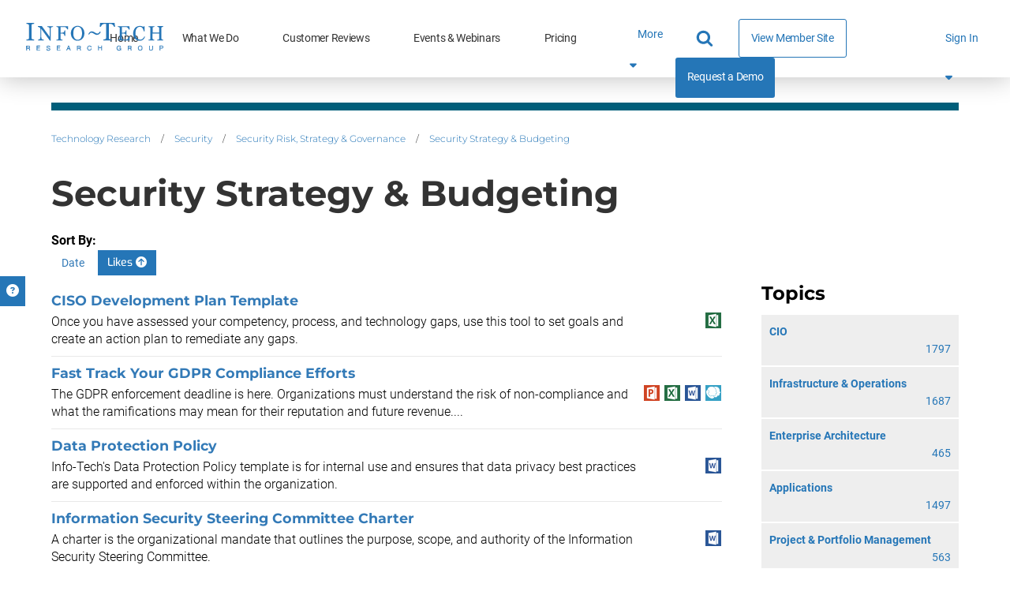

--- FILE ---
content_type: text/html; charset=utf-8
request_url: https://www.infotech.com/browse/security/security-risk-strategy-governance/security-strategy-budgeting/list?order=ASC&page=22&sort=likes
body_size: 20465
content:


<!DOCTYPE html>
<html lang="en" prefix="og: http://ogp.me/ns#">
  <head>
    
    <meta http-equiv="X-UA-Compatible" content="IE=Edge" />
<meta charset="utf-8">
<meta name="viewport" content="width=device-width, initial-scale=1.0">
<title>Security Strategy &amp; Budgeting | Info-Tech Research Group</title>
<script src="//cdn.bizible.com/scripts/bizible.js" async="async"></script>
<meta http-equiv="Content-Type" content="text/html; charset=utf-8" />
<meta http-equiv="pragma" content="no-cache"/>
<meta http-equiv="expires" content="0"/>
<meta http-equiv="cache-control" content="no-cache"/>

<meta name="google-site-verification" content="cNb6_7A0bKU-6eFCDOX_MV2kZPz5PD6_T1qtpnPkoN0" />


<meta name="csrf-param" content="authenticity_token" />
<meta name="csrf-token" content="5C2xNmX89yJukQlO3Sc1ntVWrfebQWT0Cf-idBmq4zyi6YYE65JIYHpUgGLAPXztT1Snfdz62JAiFCfey9AATA" />

<!--[if lt IE 9]>
 <script>
    document.createElement('header');
    document.createElement('nav');
    document.createElement('section');
    document.createElement('article');
    document.createElement('aside');
    document.createElement('footer');
 </script>
<![endif]-->


<link href="https://www.infotech.com/browse/security/security-risk-strategy-governance/security-strategy-budgeting/list" rel="canonical">

<!-- Le HTML5 shim, for IE6-8 support of HTML elements -->
<!--[if lt IE 9]>
  <script src="//html5shim.googlecode.com/svn/trunk/html5.js" type="text/javascript"></script>
<![endif]-->

  <link rel="stylesheet" href="https://cdn3.infotech.com/assets/bootstrap3/application-c5220a52c528813976669c8062e0fa40099391e8f697aa84595cc8df24312264.css" media="all" />
<link rel="stylesheet" href="https://cdn1.infotech.com/assets/structured/mclean/application-46238fedeee933c1d8d7df0712b84ac0d0be13e09044985c55a7f956e7b817d2.css" media="all" />

<!--[if lt IE 9]>
  <link rel="stylesheet" href="https://cdn3.infotech.com/assets/ie-9f3f663920417c041ad6806f1ed88e78a77f896b6ca9d7fb4624772f15ab58a2.css" media="all" />
<![endif]-->
<!--[if IE 7]>
  <link rel="stylesheet" href="https://cdn3.infotech.com/assets/font-awesome-ie7.min-ed7dca9ce96faa92a54c71941cc8df44bed6db361ab585c2fe8b702a89403bf9.css" media="all" />
<![endif]-->
<!--[if IE 9]>
  <link rel="stylesheet" href="https://cdn0.infotech.com/assets/ie9-709ba04e207f30e995eb55453a4d7113e840e9a2fe3a35c33b7d321e4493a246.css" media="all" />
<![endif]-->

<script src="https://cdn0.infotech.com/assets/es_application-362da3c5f5ddc9bccc2a4b49049a94b22bf214abb6d1e3246121a6fafcb2edeb.js"></script>
<script src="https://cdn2.infotech.com/assets/bootstrap3/application-0e0cf750a2420b1d4bc227164b9ba598da9667902c89a8bc7ddb571679e586e9.js"></script>
<script src="https://cdn2.infotech.com/assets/itrg/gainsight-5be324dab408d12c7daa4cd360e071d882c03ec586c61324cea277f960fb6d84.js"></script>
<script src="https://kit.fontawesome.com/6b0b0f72af.js" crossorigin="anonymous"></script>

<noscript><style type="text/css">.noscript-hide{display: none;}</style></noscript>

  <link rel="stylesheet" href="https://cdn0.infotech.com/assets/flowplayer-5a1bf7311ee7b152bcca779d09eec8d0508637d6e1c4d2848a54d5c86261855a.css" />
  <script src="https://cdn3.infotech.com/assets/flowplayer.min-272a4685c5040df570f52c0aa312aca69657248546b58c31410a228acc7499e2.js"></script>
  <script src="https://cdn1.infotech.com/assets/fas.min-cca58ef38a77821e61fc76e0f0ab37a47196263a192b65407420c7f7c39750ce.js"></script>
  <script src="https://cdn1.infotech.com/assets/subtitles.min-ac712fb67dc16b949db1e401f6a1a396c62f12e9dbf4f0469cb7be11b16d32e0.js"></script>
  <script src="https://cdn0.infotech.com/assets/speed.min-8fcced214a2088492fb25ae2ba307a3739fe7f011039581b2e75fdd2fe8793ae.js"></script>
  <script src="https://cdn1.infotech.com/assets/share.min-792b4ca3f8f8c9cf0b78f007245f77a1424719a91cc67da5b356e8223456022e.js"></script>
  <script src="https://cdn1.infotech.com/assets/itrg/video-903cddfa1f639746d7b65f5414813d892d264d1de0e724657b6cef9b4d2b661d.js" defer="defer"></script>


<link rel="apple-touch-icon" type="image/png" href="https://cdn2.infotech.com/assets/it-57-4922f736b024c7e5d05291c0f0ff20ecaab63070772f5958b23c9ce8e17e22ce.png" sizes="57x57" />
<link rel="apple-touch-icon" type="image/png" href="https://cdn0.infotech.com/assets/it-60-35119727cc9537d26df0a30767a0304546e06664ca0644c31a8352cc62af916f.png" sizes="60x60" />
<link rel="apple-touch-icon" type="image/png" href="https://cdn1.infotech.com/assets/it-72-804e3642d3e2daf9211bffbb056fd905222861807b36bd93badbba3d9faf20c5.png" sizes="72x72" />
<link rel="apple-touch-icon" type="image/png" href="https://cdn0.infotech.com/assets/it-76-edf835bbdaf1d5fc095e775a37cafad60f1a80d713bda0297994c7310c6c6b74.png" sizes="76x76" />
<link rel="apple-touch-icon" type="image/png" href="https://cdn3.infotech.com/assets/it-114-7afbb18dee7de477e4e74bc4cb3bb6da57a24d6161d21aec4a23f065382264fe.png" sizes="114x114" />
<link rel="apple-touch-icon" type="image/png" href="https://cdn1.infotech.com/assets/it-120-fd26b959ea13adc71a96eae2b83bc9f2b27c20c3c6e5c1540e856bf5c97ffff4.png" sizes="120x120" />
<link rel="apple-touch-icon" type="image/png" href="https://cdn1.infotech.com/assets/it-144-b2dde549a7fa85b1a51ea5e1ccf6eda7f721fa4e6743129e8b64f302aaf99191.png" sizes="144x144" />
<link rel="apple-touch-icon" type="image/png" href="https://cdn2.infotech.com/assets/it-152-23845ca9469ad1b952594862ac4b6eb28ea9dfe48a0ca74e79e1b3e68ef5eb06.png" sizes="152x152" />
<link rel="apple-touch-icon" type="image/png" href="https://cdn3.infotech.com/assets/it-180-2873324d630f4a378cdbb4f87f8742dfebeea25e6011d1193dd27751c6bca476.png" sizes="180x180" />
<link rel="icon" type="image/png" href="https://cdn3.infotech.com/assets/it-16-d8e266d2c0485189018c9c283be4151df5f25b85335b62afcbaf4ba50a5b38d7.png" sizes="16x16" />
<link rel="icon" type="image/png" href="https://cdn1.infotech.com/assets/it-32-723997883633926ea30d69ef4c5895ed3d79bd936fe1a658268f149bc08349bb.png" sizes="32x32" />
<link rel="icon" type="image/png" href="https://cdn3.infotech.com/assets/it-96-3091747ec6eacc1a8a2deffbe9bf87afba372a13c89f575a1b581880f561ff93.png" sizes="96x96" />
<link rel="icon" type="image/png" href="https://cdn1.infotech.com/assets/it-192-86ef40ffe827295f56bbc3cce6dcdacfdd469ec0187cc514642508495763f8c0.png" sizes="192x192" />

<script src="//js.pusher.com/4.1/pusher.min.js"></script>

<script>
  document.addEventListener('DOMContentLoaded', function() {
      if(document.querySelectorAll('[data-pusher-enabled=true]').length > 0) {
        Pusher.logToConsole = false;
        window.pusher = new Pusher('3623975eed510f4eb9d5', {
          cluster: 'mt1',
          encrypted: 'true'
        });
      }
  });
</script>


    
      <!-- Pardot Tracking Script -->
  <script type="text/javascript">
piAId = '132451';
piCId = '1367';

piCId = '1367'
    
piHostname = 'pi.pardot.com';

(function() {
	function async_load(){
		var s = document.createElement('script'); s.type = 'text/javascript';
		s.src = ('https:' == document.location.protocol ? 'https://pi' : 'http://cdn') + '.pardot.com/pd.js';
		var c = document.getElementsByTagName('script')[0]; c.parentNode.insertBefore(s, c);
	}
	if(window.attachEvent) { window.attachEvent('onload', async_load); }
	else { window.addEventListener('load', async_load, false); }
})();
</script>



<!-- Google Tag Manager -->
<script>
  (function(w,d,s,l,i){w[l]=w[l]||[];w[l].push({'gtm.start':
  new Date().getTime(),event:'gtm.js'});var f=d.getElementsByTagName(s)[0],
  j=d.createElement(s),dl=l!='dataLayer'?'&l='+l:'';j.async=true;j.src=
  'https://www.googletagmanager.com/gtm.js?id='+i+dl;f.parentNode.insertBefore(j,f);
  })(window,document,'script','dataLayer','GTM-N8NJ4BJH');
</script>


<!-- Google tag (gtag.js) -->
<script>
  window.dataLayer = window.dataLayer || [];
  function gtag(){dataLayer.push(arguments);}
  gtag('js', new Date());
  gtag('event', 'page_view', {
                            'event_label': 'user_status',
                            'user_type': "prospect",
                            'logged_in': "false",
                            'membership_level': "",
                            'userId': ""
                            });
</script>

<script>
  var userType = "prospect";
  var loggedIn = "false";
  var membershipLevel = "";
  var userId = "";
  var eventLabel = 'user_status';
</script>


      <!-- Start VWO Async SmartCode -->
  <link rel="preconnect" href="https://dev.visualwebsiteoptimizer.com" />
  <script type='text/javascript' id='vwoCode'>
  window._vwo_code || (function() {
  var account_id=929392,
  version=2.1,
  settings_tolerance=2000,
  hide_element='body',
  hide_element_style = 'opacity:0 !important;filter:alpha(opacity=0) !important;background:none !important;transition:none !important;',
  /* DO NOT EDIT BELOW THIS LINE */
  f=false,w=window,d=document,v=d.querySelector('#vwoCode'),cK='_vwo_'+account_id+'_settings',cc={};try{var c=JSON.parse(localStorage.getItem('_vwo_'+account_id+'_config'));cc=c&&typeof c==='object'?c:{}}catch(e){}var stT=cc.stT==='session'?w.sessionStorage:w.localStorage;code={nonce:v&&v.nonce,use_existing_jquery:function(){return typeof use_existing_jquery!=='undefined'?use_existing_jquery:undefined},library_tolerance:function(){return typeof library_tolerance!=='undefined'?library_tolerance:undefined},settings_tolerance:function(){return cc.sT||settings_tolerance},hide_element_style:function(){return'{'+(cc.hES||hide_element_style)+'}'},hide_element:function(){if(performance.getEntriesByName('first-contentful-paint')[0]){return''}return typeof cc.hE==='string'?cc.hE:hide_element},getVersion:function(){return version},finish:function(e){if(!f){f=true;var t=d.getElementById('_vis_opt_path_hides');if(t)t.parentNode.removeChild(t);if(e)(new Image).src='https://dev.visualwebsiteoptimizer.com/ee.gif?a='+account_id+e}},finished:function(){return f},addScript:function(e){var t=d.createElement('script');t.type='text/javascript';if(e.src){t.src=e.src}else{t.text=e.text}v&&t.setAttribute('nonce',v.nonce);d.getElementsByTagName('head')[0].appendChild(t)},load:function(e,t){var n=this.getSettings(),i=d.createElement('script'),r=this;t=t||{};if(n){i.textContent=n;d.getElementsByTagName('head')[0].appendChild(i);if(!w.VWO||VWO.caE){stT.removeItem(cK);r.load(e)}}else{var o=new XMLHttpRequest;o.open('GET',e,true);o.withCredentials=!t.dSC;o.responseType=t.responseType||'text';o.onload=function(){if(t.onloadCb){return t.onloadCb(o,e)}if(o.status===200||o.status===304){_vwo_code.addScript({text:o.responseText})}else{_vwo_code.finish('&e=loading_failure:'+e)}};o.onerror=function(){if(t.onerrorCb){return t.onerrorCb(e)}_vwo_code.finish('&e=loading_failure:'+e)};o.send()}},getSettings:function(){try{var e=stT.getItem(cK);if(!e){return}e=JSON.parse(e);if(Date.now()>e.e){stT.removeItem(cK);return}return e.s}catch(e){return}},init:function(){if(d.URL.indexOf('__vwo_disable__')>-1)return;var e=this.settings_tolerance();w._vwo_settings_timer=setTimeout(function(){_vwo_code.finish();stT.removeItem(cK)},e);var t;if(this.hide_element()!=='body'){t=d.createElement('style');var n=this.hide_element(),i=n?n+this.hide_element_style():'',r=d.getElementsByTagName('head')[0];t.setAttribute('id','_vis_opt_path_hides');v&&t.setAttribute('nonce',v.nonce);t.setAttribute('type','text/css');if(t.styleSheet)t.styleSheet.cssText=i;else t.appendChild(d.createTextNode(i));r.appendChild(t)}else{t=d.getElementsByTagName('head')[0];var i=d.createElement('div');i.style.cssText='z-index: 2147483647 !important;position: fixed !important;left: 0 !important;top: 0 !important;width: 100% !important;height: 100% !important;background: white !important;';i.setAttribute('id','_vis_opt_path_hides');i.classList.add('_vis_hide_layer');t.parentNode.insertBefore(i,t.nextSibling)}var o=window._vis_opt_url||d.URL,s='https://dev.visualwebsiteoptimizer.com/j.php?a='+account_id+'&u='+encodeURIComponent(o)+'&vn='+version;if(w.location.search.indexOf('_vwo_xhr')!==-1){this.addScript({src:s})}else{this.load(s+'&x=true')}}};w._vwo_code=code;code.init();})();
  </script>
  <!-- End VWO Async SmartCode -->

        <meta NAME=”robots” CONTENT=“noindex,nofollow”>
    

    <meta name="insight-app-sec-validation" content="30ea2caa-b41b-4c05-9c1d-8aec6640cb94">
    <link href="//netdna.bootstrapcdn.com/font-awesome/3.2.1/css/font-awesome.css" rel="stylesheet">
    <script src="https://kit.fontawesome.com/6b0b0f72af.js" crossorigin="anonymous"></script>
        <script>
    (function(w,q){w['QualifiedObject']=q;w[q]=w[q]||function(){(w[q].q=w[q].q||[]).push(arguments)};})(window,'qualified')
    </script>
    <script async src="https://js.qualified.com/qualified.js?token=eFMmDoxHksxZpMXa"></script>

  </head>

  <body
    id='the-body'
    data-layout='application'
    data-site-slug=it
    
    data-user-type=prospect data-logged-in=false
  >
    <noscript>
  <div class="alert alert-warning"><ul><li>Please enable javascript in your browser settings and refresh the page to continue.</li></ul></div>
</noscript>

    
      <!-- Google Tag Manager (noscript) -->
  <noscript><iframe src="https://www.googletagmanager.com/ns.html?id=GTM-N8NJ4BJH"
  height="0" width="0" style="display:none;visibility:hidden"></iframe></noscript>
  <!-- End Google Tag Manager (noscript) -->


    <div id="body-modal-yield">
      
    </div>

    <div id="body-wrap" class='silo security'>

      <div id="page_header">
          
  
<header id="acquire-navigation">
  <nav id="desktop-navigation" class="squish" aria-label="Main">
    <div class="logo-container">
      <a id="home-logo-link-nav" href="/">
        <img alt="Info-Tech Research Group" title="Info-Tech Research Group logo" class="nav-logo new-nav-logo-home-btn nav-2023-logo-ga" src="https://cdn3.infotech.com/assets/logos/Info-Tech-Research-Group-logo-378a0805fee14f6b2921b7c29a6f1d7695551848566c3c607f181fc37b877fc5.svg" />
</a>    </div>
    <ul class="links">
      <li class="nav-link ">
        <a class="new-nav-home-btn nav-2023-home-ga" id="home-link-nav" href="/">Home</a></li>
      <li class="nav-link ">
        <a class="new-nav-what-we-do-btn nav-2023-what-we-do-ga" id="what-we-do-link-nav" href="/services">What We Do</a></li>
      <li class="nav-link ">
        <a class="nav-2023-customer-reviews-ga" id="customer-reviews-link-nav" href="/customer-reviews">Customer Reviews</a></li>
      <li class="nav-link ">
        <a class="new-nav-workshops-events-btn nav-2023-roundtables-webinars-ga" id="events-webinars-link-nav" href="/roundtables-webinars">Events & Webinars</a></li>
      <li class="nav-link ">
        <a class="new-nav-pricing-btn nav-2023-pricing-ga" id="pricing-link-nav" href="/pricing">Pricing</a></li>
    </ul>
    <button class="more-btn" type="button" id="more-links-button">
      <div>More<span class="fa fa-sort-down" aria-hidden="true"></span></div>
    </button>
    <ul class='hidden-links hidden'><span></span></ul>
    <div class="main-nav-links">
      <ul>
        <li class="search-container">
          <form class="relative after:block after:absolute after:top-2 after:right-2 after:content-[&quot;\f002&quot;] after:font-fontAwesome after:text-blue-500 after:text-lg" action="https://www.infotech.com/search" accept-charset="UTF-8" method="get">
  <input id="searchInput" size="20" name="q" type="text" autocomplete="off" maxlength="255" aria-label="Search" class="w-0 mb-0 relative transition mr-0 pl-2 pr-8 bg-transparent border-0 border-b rounded-none border-b-white hover:cursor-text [&amp;.show]:w-36 [&amp;.show]:xl:w-full [&amp;.show]:border-b [&amp;.show]:border-b-blue-500"></input>
</form>
        </li>
        <li class="nav-link view-member-site"><a class="ds-button-blue-secondary-rg no-after" id="browse-member-site-link-nav" href="https://www.infotech.com/browse/security/security-risk-strategy-governance/security-strategy-budgeting/list?order=ASC&amp;page=22&amp;sort=likes">View Member Site</a></li>
        <li class="nav-link nav-link-blue"><a class="new-nav-request-demo-btn nav-2023-request-demo-ga" id="request-demo-link-nav" href="/request-a-demo">Request a Demo</a></li>
      </ul>
    </div>
    <div class="menu-button sign-in">
      <a id="sign-in-button" class="new-nav-sign-in nav-2023-sign-in-ga" role="button">Sign In <span class="fa fa-solid fa-caret-down"></span></a>
    </div>
    <ul class="sign-in-dropdown" id="new-login-dropdown">
  <li>
    <div class="white-box">
      <form class="Bizible-Exclude" id="login-form" autocomplete="off" data-controller="login" data-action="keydown-&gt;login#preventEnterSubmitNew" data-login-modal-hidden-email-id-value="first-time-modal-email" data-login-modal-hidden-redirect-url-id-value="first-time-modal-redirect-url" data-turbo="false" action="https://www.infotech.com/session" accept-charset="UTF-8" method="post"><input type="hidden" name="authenticity_token" value="bAdad6Z5gh0dHvN8Stsau0VUmBOY0YCLoHLsZOKfG4uf-Lt7c2TF_j4mPVYhP-Awa3yi9_fbuETbnZ52Z-OGcA" autocomplete="off" />
  <input type="hidden" name="login_redirect" id="login_redirect" value="https://www.infotech.com/browse/security/security-risk-strategy-governance/security-strategy-budgeting/list?order=ASC&amp;page=22&amp;sort=likes" data-login-target="redirectUrl" autocomplete="off" />

  <label for="username"><strong>Email:</strong></label>
  <input type="text" name="login" id="username" placeholder="Email" data-login-target="email" />
  <div class="clearfix"></div>

  <button class="btn btn-cta button-green ga-login shadow-primary-green-lg" type="button" id="sign-btn" data-action="login#checkForSsoLoginNew">
    <i class="fa-solid fa-arrow-right-to-bracket"></i> <span>Sign In</span>
</button>

  <button type="button" class="button hidden" data-toggle="modal" data-target="#first-time-sso-modal-it" data-login-target="modalButton" id="open-modal-button">Open Modal</button>
</form>
    </div>
  </li>
</ul>

  </nav>

  <nav id="mobile-nav-header">
    <a class="home-logo-link" id="home-logo-link-nav-mobile" href="/">
      <img alt="Info-Tech Research Group" class="nav-logo" src="https://cdn3.infotech.com/assets/logos/Info-Tech-Research-Group-logo-378a0805fee14f6b2921b7c29a6f1d7695551848566c3c607f181fc37b877fc5.svg" />
</a>  </nav>

  <nav id="mobile-navigation">
    <a class="mobile-menu-button clearfix mobile-home-button" id="home-button-link-nav-mobile" href="/">
      <span class="fa fa-solid fa-home"></span><span class="mobile-home-loading"><img alt="Loading" src="https://cdn2.infotech.com/assets/icons/loading-eb27c60911eb4949b2ffacca239bf5df45327e80481984f16768ebd861beb0bf.gif" /></span>
</a>    <a href="javascript:void(0);" id="it-acquire-mobile-menu-button" class="mobile-menu-button" role="button"><span class="menu-text">MENU</span><span class="menu-close-text">CLOSE</span></a>
    <a href="javascript:void(0);" id="mobile-search-button" class="mobile-menu-button" role="button"><span class="menu-text"></span><span class="fa fa-solid fa-search"></span><span class="fa fa-solid fa-minus-square"></span></a>
    <div id="acquire-mobile-search-bar">
      <form method="GET" action="https://www.infotech.com/search" data-controller="search-form" onSubmit="return set_search_button_status(this); return false;">
        <input id="searchInput" class="nav-2023-search-mobile-ga" size="20" value="" name="q" type="text" placeholder="Search" maxlength=255 aria-label="Search" data-search-form-target="input">
        <button name="button" type="submit" id="main-search-submit" aria-label="Search">
          <span class="fa fa-solid fa-search"></span>
</button>      </form>
    </div>
    <ul class="mobile-dropdown-nav nudge-top">
      <li class="nav-link nav-link-primary">
        <a class="nav-2023-home-mobile-ga" id="home-link-nav-mobile" href="/">Home</a>
      </li>
      <li class="nav-link nav-link-primary">
        <a class="nav-2023-what-we-do-mobile-ga" id="what-we-do-link-nav-mobile" href="/services">What We Do</a>
      </li>
      <li class="nav-link nav-link-primary">
        <a class="nav-2023-customer-reviews-mobile-ga" id="customer-reviews-link-nav-mobile" href="/browse/measured-value">Customer Reviews</a>
      </li>
      <li class="nav-link nav-link-primary">
        <a class="nav-2023-roundtables-webinars-mobile-ga" id="events-webinars-link-nav-mobile" href="/roundtables-webinars">Events & Webinars</a>
      </li>
      <li class="nav-link nav-link-primary">
        <a class="nav-2023-pricing-mobile-ga" id="pricing-link-nav-mobile" href="/pricing">Pricing</a>
      </li>
      <li class="nav-link nav-link-secondary nav-link-special">
        <a id="phone-link-nav-mobile" href="tel:+18886708889">+1-888-670-8889</a>
      </li>
      <li class="nav-link nav-link-secondary">
        <a class="nav-2023-request-demo-mobile-ga" id="request-a-demo-link-nav-mobile" href="/request-a-demo">Request a Demo</a>
      </li>
      <li class="nav-link nav-link-secondary">
        <a id="browse-member-site-link-nav-mobile" href="https://www.infotech.com/browse/security/security-risk-strategy-governance/security-strategy-budgeting/list?order=ASC&amp;page=22&amp;sort=likes">View Member Site</a>
      </li>
      <li id="it-acquire-mobile-login-form">
  <form class="Bizible-Exclude" autocomplete="off" data-controller="login" data-action="keydown-&gt;login#preventEnterSubmitNew" data-login-modal-hidden-email-id-value="first-time-modal-email" data-login-modal-hidden-redirect-url-id-value="first-time-modal-redirect-url" data-turbo="false" action="https://www.infotech.com/session" accept-charset="UTF-8" method="post"><input type="hidden" name="authenticity_token" value="YjAc8sUF48y7wiDlp0xMad_jt0oeiB5L8ruv5UUhNNuRz_3-EBikL5j67s_MqLbi8cuNrnGCJoSJVN33wF2pIA" autocomplete="off" />
    <input type="hidden" name="login_redirect" id="login_redirect" value="https://www.infotech.com/browse/security/security-risk-strategy-governance/security-strategy-budgeting/list?order=ASC&amp;page=22&amp;sort=likes" data-login-target="redirectUrl" autocomplete="off" />

    <div id="new-sso-mobile-login">
      <label for="username"><strong>Email:</strong></label>
      <input type="text" name="login" id="username" placeholder="Email" data-login-target="email" />
      <div class="clearfix"></div>
      <button class="btn btn-cta button-green ga-login shadow-primary-green-lg" type="button" id="sign-btn" data-action="login#checkForSsoLoginNew">
        <i class="fa-solid fa-arrow-right-to-bracket"></i> <span>Sign In</span>
</button>      <button type="button" class="button hidden" data-toggle="modal" data-target="#first-time-sso-modal-it" data-login-target="modalButton"></button>

    </div>
    <div class="clearfix"></div>
</form></li>

      <li class="nav-link nav-link-secondary sign-in-mobile-parent">
        <a id="it-acquire-mobile-sign-in-button" role="button" class="nav-2023-sign-in-mobile-ga">Sign In</a>
      </li>
    </ul>
  </nav>
</header>


      </div>

      <div class="container acquire-container" style='padding: 0'>
        <div class="content">
          

            <div id="flash">
              <div id="flash" class="flashy-flash"></div>
            </div>

            <div class="acquire-nav-margin-fix">
              <div class="colour-bar"></div>
            </div>
            
<div id="browse-list" class="security">
  <div class="container">
    <div class="row">
      <div class="col-md-12">
        <ul class="breadcrumb">
    <li><a id="breadcrumb-link-technology-research" href="https://www.infotech.com/browse">Technology Research</a>  <span class="divider">/</span> </li>
    <li><a id="breadcrumb-link-security" href="https://www.infotech.com/browse/security">Security</a>  <span class="divider">/</span> </li>
    <li><a id="breadcrumb-link-security-risk-strategy-governance" href="https://www.infotech.com/browse/security#security-risk-strategy-governance">Security Risk, Strategy &amp; Governance</a>  <span class="divider">/</span> </li>
    <li><a id="breadcrumb-link-security-strategy-budgeting" href="https://www.infotech.com/browse/security/security-risk-strategy-governance/security-strategy-budgeting">Security Strategy &amp; Budgeting</a>   </li>
</ul>
<div class="clear"></div>

        <h1>Security Strategy &amp; Budgeting</h1>
      </div>
    </div>

    <div class="sortBy">
  <strong>Sort By:</strong>
    <a class=" btn" href="/browse/security/security-risk-strategy-governance/security-strategy-budgeting/list?sort=date">
      Date
</a>    <a class="btn btn-info" href="/browse/security/security-risk-strategy-governance/security-strategy-budgeting/list?sort=likes">
      Likes
        <span class="fa fa-arrow-circle-up"></span>
</a></div>


    <div class="row">
      <div class="col-md-3 col-xs-12 pull-right">
        <div class="refinements" id="refine_categories">
  <h3>Topics</h3>
  <ul class="common-light-list">
        <li >
          <a href="/browse/cio/list?order=ASC&amp;sort=likes">
            <div class="title">
              
              CIO
            </div>
            <div class="refinement-count">1797</div>
            <div class="clearfix"></div>
</a>        </li>
        <li >
          <a href="/browse/infrastructure-operations/list?order=ASC&amp;sort=likes">
            <div class="title">
              
              Infrastructure &amp; Operations
            </div>
            <div class="refinement-count">1687</div>
            <div class="clearfix"></div>
</a>        </li>
        <li >
          <a href="/browse/enterprise-architecture/list?order=ASC&amp;sort=likes">
            <div class="title">
              
              Enterprise Architecture
            </div>
            <div class="refinement-count">465</div>
            <div class="clearfix"></div>
</a>        </li>
        <li >
          <a href="/browse/applications/list?order=ASC&amp;sort=likes">
            <div class="title">
              
              Applications
            </div>
            <div class="refinement-count">1497</div>
            <div class="clearfix"></div>
</a>        </li>
        <li >
          <a href="/browse/project-portfolio-management/list?order=ASC&amp;sort=likes">
            <div class="title">
              
              Project &amp; Portfolio Management
            </div>
            <div class="refinement-count">563</div>
            <div class="clearfix"></div>
</a>        </li>
        <li >
          <a href="/browse/data-business-intelligence/list?order=ASC&amp;sort=likes">
            <div class="title">
              
              Data &amp; Business Intelligence
            </div>
            <div class="refinement-count">631</div>
            <div class="clearfix"></div>
</a>        </li>
        <li class="active">
          <a href="/browse">
            <div class="title">
              <span class="fa fa-times-circle"></span>
              Security
            </div>
            <div class="refinement-count">1058</div>
            <div class="clearfix"></div>
</a>        </li>
          <li>
            <ul class="common-light-list">
                  <li class="active">
                    <a href="/browse/security/list?order=ASC&amp;sort=likes">
                      <div class="title">
                        <span class="fa fa-times"></span>
                        Security Risk, Strategy &amp; Governance
                      </div>
                      <div class="refinement-count">587</div>
                      <div class="clearfix"></div>
</a>                  </li>
                  <li >
                    <a href="/browse/security/security-technology-operations/list?order=ASC&amp;sort=likes">
                      <div class="title">
                        
                        Security Technology &amp; Operations
                      </div>
                      <div class="refinement-count">537</div>
                      <div class="clearfix"></div>
</a>                  </li>
            </ul>
          </li>
        <li >
          <a href="/browse/vendor-management/list?order=ASC&amp;sort=likes">
            <div class="title">
              
              Vendor Management
            </div>
            <div class="refinement-count">559</div>
            <div class="clearfix"></div>
</a>        </li>
  </ul>
</div>
<div class="refinements" id="refine_publication_types">
  <h3>Types of Content</h3>
  <ul class="common-light-list">
        <li >
          <a href="/browse/security/security-risk-strategy-governance/security-strategy-budgeting/list/templates-and-policies?order=ASC&amp;sort=likes">
            <div class="title">
              
              Templates &amp; Policies
            </div>
            <div class="refinement-count">53</div>
            <div class="clearfix"></div>
</a>        </li>
        <li >
          <a href="/browse/videos">
            <div class="title">
              
              Videos
            </div>
            <div class="refinement-count">5</div>
            <div class="clearfix"></div>
</a>        </li>
        <li >
          <a href="/browse/security/security-risk-strategy-governance/security-strategy-budgeting/list/tool?order=ASC&amp;sort=likes">
            <div class="title">
              
              Tools
            </div>
            <div class="refinement-count">39</div>
            <div class="clearfix"></div>
</a>        </li>
        <li >
          <a href="/browse">
            <div class="title">
              
              Blueprints
            </div>
            <div class="refinement-count">32</div>
            <div class="clearfix"></div>
</a>        </li>
        <li >
          <a href="/browse/security/security-risk-strategy-governance/security-strategy-budgeting/list/storyboard?order=ASC&amp;sort=likes">
            <div class="title">
              
              Storyboards
            </div>
            <div class="refinement-count">64</div>
            <div class="clearfix"></div>
</a>        </li>



  </ul>
</div>

      </div>

      <div class="col-md-9">
        <div id="publication_list"><table>
    <tr>
      <td>
        <h4><a href="https://www.infotech.com/research/ciso-development-plan-template">CISO Development Plan Template</a></h4>
        Once you have assessed your competency, process, and technology gaps, use this tool to set goals and create an action plan to remediate any gaps.
      </td>
      <td class="icons">
        <div class="clearfix"></div>
        <ul>
		<li><img src="https://cdn1.infotech.com/assets/icons/excel-icon-20x20-fabb31ce9738737d54283485011bc84c4c4e5c57af420b816982e2d45995c1c3.png" /></li>
</ul>

      </td>
    </tr>
    <tr>
      <td>
        <h4><a href="https://www.infotech.com/research/ss/fast-track-your-gdpr-compliance-efforts">Fast Track Your GDPR Compliance Efforts</a></h4>
        The GDPR enforcement deadline is here. Organizations must understand the risk of non-compliance and what the ramifications may mean for their reputation and future revenue....
      </td>
      <td class="icons">
        <div class="clearfix"></div>
        <ul>
		<li><img src="https://cdn2.infotech.com/assets/icons/powerpoint-icon-20x20-fc8c191a39e5cec6f82e80f9f8ae56c725427f906ead49bad71997297776eca3.png" /></li>
		<li><img src="https://cdn1.infotech.com/assets/icons/excel-icon-20x20-fabb31ce9738737d54283485011bc84c4c4e5c57af420b816982e2d45995c1c3.png" /></li>
		<li><img src="https://cdn2.infotech.com/assets/icons/word-icon-20x20-c27fa4bf2b6e78f15ed9c9a8eacae001bcd4ec7d2314b2ece76833a00125f5f0.png" /></li>
		<li>
			<div class="GI-badge">
				<img alt="guided implementation icon" width="20px" height="20px" src="https://cdn3.infotech.com/assets/icons/guided-implementation-icon-small-2e1959329525145dfab5717c0e8dc5ded76b71dcb6ba49be65f98b83bf5bfccd.png" />
			</div>
		</li>
</ul>

      </td>
    </tr>
    <tr>
      <td>
        <h4><a href="https://www.infotech.com/research/data-protection-policy">Data Protection Policy</a></h4>
        Info-Tech's Data Protection Policy template is for internal use and ensures that data privacy best practices are supported and enforced within the organization. 
      </td>
      <td class="icons">
        <div class="clearfix"></div>
        <ul>
		<li><img src="https://cdn2.infotech.com/assets/icons/word-icon-20x20-c27fa4bf2b6e78f15ed9c9a8eacae001bcd4ec7d2314b2ece76833a00125f5f0.png" /></li>
</ul>

      </td>
    </tr>
    <tr>
      <td>
        <h4><a href="https://www.infotech.com/research/information-security-steering-committee-charter">Information Security Steering Committee Charter</a></h4>
        A charter is the organizational mandate that outlines the purpose, scope, and authority of the Information Security Steering Committee.
      </td>
      <td class="icons">
        <div class="clearfix"></div>
        <ul>
		<li><img src="https://cdn2.infotech.com/assets/icons/word-icon-20x20-c27fa4bf2b6e78f15ed9c9a8eacae001bcd4ec7d2314b2ece76833a00125f5f0.png" /></li>
</ul>

      </td>
    </tr>
    <tr>
      <td>
        <h4><a href="https://www.infotech.com/research/zero-trust-security-benefit-assessment-tool">Zero Trust Security Benefit Assessment Tool</a></h4>
        This tool helps an organization identify the major benefits and drivers for adopting a zero trust security strategy.
      </td>
      <td class="icons">
        <div class="clearfix"></div>
        <ul>
		<li><img src="https://cdn1.infotech.com/assets/icons/excel-icon-20x20-fabb31ce9738737d54283485011bc84c4c4e5c57af420b816982e2d45995c1c3.png" /></li>
</ul>

      </td>
    </tr>
    <tr>
      <td>
        <h4><a href="https://www.infotech.com/research/information-security-risk-management-template">Information Security Risk Management Template</a></h4>
        Use this template to build your information security risk management process. 
      </td>
      <td class="icons">
        <div class="clearfix"></div>
        <ul>
		<li><img src="https://cdn1.infotech.com/assets/icons/excel-icon-20x20-fabb31ce9738737d54283485011bc84c4c4e5c57af420b816982e2d45995c1c3.png" /></li>
</ul>

      </td>
    </tr>
    <tr>
      <td>
        <h4><a href="https://www.infotech.com/research/information-security-training-tool">Information Security Training Tool</a></h4>
        Use this tool to determine your organization’s security training and awareness needs to begin building your training and awareness program.
      </td>
      <td class="icons">
        <div class="clearfix"></div>
        <ul>
		<li><img src="https://cdn1.infotech.com/assets/icons/excel-icon-20x20-fabb31ce9738737d54283485011bc84c4c4e5c57af420b816982e2d45995c1c3.png" /></li>
</ul>

      </td>
    </tr>
    <tr>
      <td>
        <h4><a href="https://www.infotech.com/research/information-security-program-gap-analysis-tool">Information Security Program Gap Analysis Tool</a></h4>
        Use the Information Security Program Gap Analysis Tool to conduct a comprehensive assessment of the current state of your program and identify improvement initiatives that...
      </td>
      <td class="icons">
        <div class="clearfix"></div>
        <ul>
		<li><img src="https://cdn1.infotech.com/assets/icons/excel-icon-20x20-fabb31ce9738737d54283485011bc84c4c4e5c57af420b816982e2d45995c1c3.png" /></li>
</ul>

      </td>
    </tr>
    <tr>
      <td>
        <h4><a href="https://www.infotech.com/research/information-security-strategy-communication-deck">Information Security Strategy Communication Deck</a></h4>
        Use the Information Security Strategy Communication Deck to present the results of the security strategy to stakeholders, and show how the security program will improve...
      </td>
      <td class="icons">
        <div class="clearfix"></div>
        <ul>
		<li><img src="https://cdn2.infotech.com/assets/icons/powerpoint-icon-20x20-fc8c191a39e5cec6f82e80f9f8ae56c725427f906ead49bad71997297776eca3.png" /></li>
</ul>

      </td>
    </tr>
    <tr>
      <td>
        <h4><a href="https://www.infotech.com/research/ss/hire-or-develop-a-world-class-ciso">Hire or Develop a World-Class CISO</a></h4>
        CEOs/CXOs are looking to hire or develop a senior security leader and aren&#39;t sure how to identify the best candidate. Organizations are looking to optimize their security...
      </td>
      <td class="icons">
        <div class="clearfix"></div>
        <ul>
		<li><img src="https://cdn2.infotech.com/assets/icons/powerpoint-icon-20x20-fc8c191a39e5cec6f82e80f9f8ae56c725427f906ead49bad71997297776eca3.png" /></li>
		<li><img src="https://cdn1.infotech.com/assets/icons/excel-icon-20x20-fabb31ce9738737d54283485011bc84c4c4e5c57af420b816982e2d45995c1c3.png" /></li>
		<li><img src="https://cdn2.infotech.com/assets/icons/word-icon-20x20-c27fa4bf2b6e78f15ed9c9a8eacae001bcd4ec7d2314b2ece76833a00125f5f0.png" /></li>
		<li>
			<div class="GI-badge">
				<img alt="guided implementation icon" width="20px" height="20px" src="https://cdn3.infotech.com/assets/icons/guided-implementation-icon-small-2e1959329525145dfab5717c0e8dc5ded76b71dcb6ba49be65f98b83bf5bfccd.png" />
			</div>
		</li>
</ul>

      </td>
    </tr>
</table>
</div><div id="pagination">
  <div role="navigation" aria-label="Pagination" class="pagination endless pagination-centered"><ul class="pagination"><li class="prev previous_page "><a rel="prev" href="/browse/security/security-risk-strategy-governance/security-strategy-budgeting/list?order=ASC&amp;page=21&amp;sort=likes">&#8592; Previous</a></li> <li><a href="/browse/security/security-risk-strategy-governance/security-strategy-budgeting/list?order=ASC&amp;page=1&amp;sort=likes">1</a></li> <li><a href="/browse/security/security-risk-strategy-governance/security-strategy-budgeting/list?order=ASC&amp;page=2&amp;sort=likes">2</a></li> <li class="disabled"><a href="#">&hellip;</a></li> <li><a href="/browse/security/security-risk-strategy-governance/security-strategy-budgeting/list?order=ASC&amp;page=17&amp;sort=likes">17</a></li> <li><a href="/browse/security/security-risk-strategy-governance/security-strategy-budgeting/list?order=ASC&amp;page=18&amp;sort=likes">18</a></li> <li><a href="/browse/security/security-risk-strategy-governance/security-strategy-budgeting/list?order=ASC&amp;page=19&amp;sort=likes">19</a></li> <li><a href="/browse/security/security-risk-strategy-governance/security-strategy-budgeting/list?order=ASC&amp;page=20&amp;sort=likes">20</a></li> <li><a rel="prev" href="/browse/security/security-risk-strategy-governance/security-strategy-budgeting/list?order=ASC&amp;page=21&amp;sort=likes">21</a></li> <li class="active"><a href="/browse/security/security-risk-strategy-governance/security-strategy-budgeting/list?order=ASC&amp;page=22&amp;sort=likes">22</a></li> <li><a rel="next" href="/browse/security/security-risk-strategy-governance/security-strategy-budgeting/list?order=ASC&amp;page=23&amp;sort=likes">23</a></li> <li><a href="/browse/security/security-risk-strategy-governance/security-strategy-budgeting/list?order=ASC&amp;page=24&amp;sort=likes">24</a></li> <li><a href="/browse/security/security-risk-strategy-governance/security-strategy-budgeting/list?order=ASC&amp;page=25&amp;sort=likes">25</a></li> <li class="next next_page "><a rel="next" href="/browse/security/security-risk-strategy-governance/security-strategy-budgeting/list?order=ASC&amp;page=23&amp;sort=likes">Next &#8594;</a></li></ul></div>
  <div id="paginationMessages" style="display:none;">
    <input id="getMoreRecords" type="button" style="width: 100%" class="btn btn-primary" value="Get More Records" onclick="get_more_records()" />
  </div>
</div>

      </div>
    </div>
  </div>
</div>


        </div>
      </div>

      <div class="clearfix"></div>

        <section id="feature-alert" class="feature-bar-wrapper sticky-alert">
  <div class="wrapper container-fluid ">
      <div class="w-full px-6 py-3 text-white bg-blue-500 text-center font-light header-feature-bar">
  <div id="feature-bar-inner" class="[&_a]:text-white [&_a]:font-bold [&_a]:no-underline [&_a:hover]:underline">
    <span style='font-size: 18px'>Visit our</span> <span style='font-size: 18px'><a href='https://www.infotech.com/research-centers/it-s-moment-a-technology-first-solution-for-uncertain-times'>IT’s Moment: A Technology-First Solution for Uncertain Times Resource Center</a></span><br><span style='font-size: 14px'>Over 100 analysts waiting to take your call right now: <a href='tel:1-703-340-1171'>+1 (703) 340 1171</a></span>
    <div class="clearfix"></div>
  </div>
</div>


  </div>
</section>
<footer id="acquire-footer">
  <section>
    <div class="footer-cta-content">
      <div class="footer-top-block">
        <h2 class="footer-heading">Want <br>Measurable <br>Results?</h2>
        <p class="cta-copy">Let us show you how. <br>
          Join over 30,000 members <br>
          worldwide using our research.
        </p>
        <div class="footer-bottom-block">
          <a class="ds-button-green-lg" id="become-a-member-link-footer-button" href="/request-a-demo">Become a Member&nbsp;<i class="fa fa-solid fa-arrow-right icon-right" aria-hidden="true"></i></a>
        </div>
      </div>
    </div>
    <div class="footer-link-content">
      <div class="footer-link-block">
        <h3 class="section-heading">Company</h3>
        <ul class="footer-link-list">
          <li><a class="footer-link" id="about-us-link-footer" href="/about">About Us</a></li>
          <li><a class="footer-link" id="careers-link-footer" href="/about/careers">Careers</a></li>
          <li><a class="footer-link" id="newsroom-link-footer" href="/news">Newsroom</a></li>
          <li>&nbsp;</li>
          <li><a class="footer-link" id="usage-citation-link-footer" href="/about/usage-and-citation-policy">Usage &amp; Citation</a></li>
          <li><a class="footer-link" id="terms-of-use-link-footer-list" href="/terms">Terms of Use</a></li>
          <li><a class="footer-link" id="privacy-policy-link-footer-list" href="/terms/privacy">Privacy Policy</a></li>
          <li><a target="_blank" class="footer-link" id="modern-slavery-statement-link-footer" href="https://www.infotech.com/about/modern_slavery_statement">Modern Slavery Statement</a></li>
        </ul>
      </div>
      <div class="footer-link-block">
        <h3 class="section-heading">Partner With Us</h3>
        <ul class="footer-link-list">
          <!-- <li><a class="footer-link" href="/about/vendors">Vendor Relations</a></li> -->
          <li><a class="footer-link" id="partners-link-footer" href="/partners">Partners</a></li>
          <li><a class="footer-link" id="live-media-kit-link-footer" href="/about/news/live-media-kit">LIVE Media Kit</a></li>
        </ul>
      </div>
      <div class="footer-link-block">
        <h3 class="section-heading">How We Deliver</h3>
        <ul class="footer-link-list">
          <li><a class="footer-link" id="do-it-yourself-link-footer" href="/services#do-it-yourself">Do-It-Yourself</a></li>
          <li><a class="footer-link" id="over-the-phone-link-footer" href="/services#over-the-phone">Over the Phone</a></li>
          <li><a class="footer-link" id="on-site-link-footer" href="/services#on-site">Onsite</a></li>
          <li><a class="footer-link" id="consulting-link-footer" href="/services/consulting">Consulting</a></li>
        </ul>
      </div>
      <div class="footer-link-block">
        <h3 class="section-heading">Member Resources</h3>
        <ul class="footer-link-list">
          <li><a class="footer-link" id="browse-research-link-footer" href="/browse">Browse Research</a></li>
        </ul>
      </div>
      <div class="footer-link-block">
        <h3 class="section-heading">Become a Member</h3>
        <ul class="footer-link-list">
          <li><a class="footer-link" id="become-a-member-link-footer-list" href="/request-a-demo">Become a Member</a></li>
        </ul>
      </div>
      <div class="footer-certs">
        <h3 class="section-heading">Certifications</h3>
        <ul id="certifications">
          <li><img class="SOC-logo" alt="American Institute of Chartered Professional Accountants’ Service Organization Controls (SOC) certification" loading="lazy" src="https://cdn2.infotech.com/assets/certifications/SOC_NonCPA-30517ce526bb5d2eb00aad00e4d8ce09877d844e05adcfe3ce0f530a0df9ce88.png" /></li>
          <li><img class="cyber-essent-logo" alt="National Cyber Security Centre’s Cyber Essentials certification" loading="lazy" src="https://cdn0.infotech.com/assets/certifications/cyber-essentials-cert-41ce641e34290b357bcc14eb6e36a5c47a5ce4d97e14df8e2434f7c0a3012276.png" /></li>
          <li><img class="pwc-logo" alt="The PwC certification seal" loading="lazy" src="https://cdn0.infotech.com/assets/certifications/pwc-cert-91b47e8fb9ec334744daedb652b3a9e13484ce2db18035af680414c3d38ea62d.png" /></li>
        </ul>
      </div>
    </div>
    <div class="footer-contact-content">
      <div class="footer-top-block">
        <h3>Contact Us Today</h3>
        <div class="footer-contact-block">
          <p class="phone-number">Toll-Free (North America):</p>
          <h3><span class="desktop-number">+1-888-670-8889</span><a id="toll-free-phone-link-footer" class="mobile-number" href="tel:+18886708889">+1-888-670-8889</a></h3>
        </div>
        <div class="footer-contact-block">
          <p class="phone-number">International:</p>
          <h3><span class="desktop-number">+1-703-340-1171</span><a id="toll-free-phone-link-footer-international" class="mobile-number" href="tel:+17033401171">+1-703-340-1171</a></h3>
          <p><a class="ds-button-blue-lg" data-gainsight-json="{}" id="message-us-link-footer" href="/about/contact_us">Message Us&nbsp;<i class="fa fa-solid fa-arrow-right icon-right" aria-hidden="true"></i></a></p>
        </div>
        <div class="footer-contact-block">
          <div class="social-media">
            <div class="circle-icon">
              <a class="footer-social-linkedin" title="Find us on LinkedIn" target="_blank" rel="nofollow noopener" id="linkedin-link-footer" href="https://www.linkedin.com/company/info-tech-research-group">
                <span class="fa-brands fa-linkedin-in"></span>
</a>            </div>
            <div class="circle-icon">
              <a href="http://www.youtube.com/infotechrg" class="footer-social-youtube" title="Watch us on YouTube" target="_blank" rel="nofollow noopener" id="youtube-link-footer">
                <span class="fa-brands fa-youtube"></span>
              </a>
            </div>
            <div class="circle-icon">
              <a href="https://twitter.com/infotechrg" class="footer-social-x-twitter" title="Folow us on Twitter" target="_blank" rel="nofollow noopener" id="x-twitter-link-footer">
                <span class="fa-brands fa-x-twitter"></span>
              </a>
            </div>
            <div class="circle-icon">
              <a href="https://www.instagram.com/infotechrg/" class="footer-social-instagram" title="Folow us on Instagram" target="_blank" rel="nofollow noopener" id="instagram-link-footer">
                <span class="fa-brands fa-instagram"></span>
              </a>
            </div>
            <div class="circle-icon">
              <a href="https://www.tiktok.com/@infotechrg" class="footer-social-tiktok" title="Folow us on TikTok" target="_blank" rel="nofollow noopener" id="tiktok-link-footer">
                <span class="fa-brands fa-tiktok"></span>
              </a>
            </div>
            <img alt="Hashtag ITRG icon" title="Hashtag ITRG icon" class="img-responsive itrg-hashtag" loading="lazy" src="https://cdn1.infotech.com/assets/svg/logos/itrg-hash-1e66e90f2a7d0856eeb79830ef70116d03fb094c0d81368d6669f3424f8a7465.svg" />
          </div>
        </div>

      </div>
    </div>
  </section>
</footer>
<div class="footer-small-print">
  <span>&copy; Info-Tech Research Group &#124; <a href="/terms" id="terms-of-use-link-footer">Terms of Use</a> &#124; <a href="/terms/privacy" id="privacy-policy-link-footer">Privacy Policy</a></span>
</div>


      

  <script type="application/ld+json"> {
  "@context": "http://schema.org",
  "@type": "Organization",
  "name": "Info-Tech Research Group",
  "alternateName": "Info-Tech",
  "url": "https://www.infotech.com/",
  "logo": "https://www.infotech.com/Info-Tech-Research-Group-logo.png",
  "contactPoint": [
    {
      "@type": "ContactPoint",
      "telephone": "+1-888-670-8889",
      "contactType": "customer service",
      "contactOption": "TollFree",
      "areaServed": ["CA", "US"],
      "availableLanguage": "English"
    }, {
      "@type": "ContactPoint",
      "telephone": "+1-703-340-1171",
      "contactType": "customer service",
      "contactOption": "TollFree",
      "areaServed": "International",
      "availableLanguage": "English"
    }
  ],
  "address": [{"@type":"PostalAddress","streetAddress":"1225 South Clark Street, Suite 1310","addressLocality":"Arlington","addressRegion":"VA","postalCode":"22202","addressCountry":"US"},{"@type":"PostalAddress","streetAddress":"3960 Howard Hughes Parkway, Suite 500","addressLocality":"Las Vegas","addressRegion":"NV","postalCode":"89169","addressCountry":"US"},{"@type":"PostalAddress","streetAddress":"345 Ridout Street North","addressLocality":"London","addressRegion":"ON","postalCode":"N6A 2N8","addressCountry":"CA"},{"@type":"PostalAddress","streetAddress":"10 York Road, Suite 5W127","addressLocality":"London","postalCode":"SE1 7ND","addressCountry":"GB"},{"@type":"PostalAddress","streetAddress":"71 Robinson Road, #14-130","postalCode":"068895","addressCountry":"SG"},{"@type":"PostalAddress","streetAddress":"320 Pitt Street, Level 6","addressLocality":"Sydney","addressRegion":"NSW","postalCode":"2000","addressCountry":"AU"},{"@type":"PostalAddress","streetAddress":"888 Yonge Street","addressLocality":"Toronto","addressRegion":"ON","postalCode":"M4W 2J2","addressCountry":"CA"}],
  "sameAs": [
    "https://www.youtube.com/Info-Techrg",
    "https://www.linkedin.com/company/info-tech-research-group/"
  ]
}
</script>

  <script type="application/ld+json"> {
  "@context": "http://schema.org/",
  "@type": "WebSite",
  "url": "https://www.infotech.com/",
  "potentialAction": {
    "@type": "SearchAction",
    "target": {
      "@type": "EntryPoint",
      "urlTemplate": "https://www.infotech.com/search?q={search_term_string}"
    },
    "query-input": "required name=search_term_string"
  }
}
</script>





    </div>

      <div style="display: fixed; position: absolute; top: 350px">
    <a href="/about/contact_us">
      <div id="cssonly-slide" class="text-center" style="color: white; background-color: #2576b7; font-family: 'Exo'">
        <div id="toggle" style="background-color: #2576b7; padding: 0.5em"><i class="fa fa-question-circle" aria-hidden="true"></i></div>

        <div style="border-right: solid 2px white">
          <div style="padding: 0.5em; font-weight: 700">
            GET HELP
          </div>
          <div style="padding: 0.5em; background-color: #63a8df">
            Contact Us
          </div>
        </div>
      </div>
    </a>
  </div>

      

    <script type='application/javascript', defer='defer'> let setOptions_environment = function(){ (window.itrg && itrg.options) ? itrg.options('environment', 'production') : setTimeout(setOptions_environment, 10); }(); </script>
    <script type='application/javascript', defer='defer'> let setOptions_dnb_integration_enabled = function(){ (window.itrg && itrg.options) ? itrg.options('dnb_integration_enabled', 'true') : setTimeout(setOptions_dnb_integration_enabled, 10); }(); </script>

    <script src="https://elements.cronofy.com/js/CronofyElements.v1.49.2.js"></script>

<div id="callbooking_dialog" class="modal fade refreshed-modal kip-enabled-booking" tabindex="-1">
  <div class="modal-dialog roundtable-book-modal">
    <div class="modal-content">
      <div class="modal-header">
        <button type="button" id='callbooking-dialog-close' class="close" data-dismiss="modal" aria-hidden="true">
          <span class="fa fa-solid fa-remove"></span>
        </button>
        <h3 class="js-booking-header">Schedule Your Call</h3>
        <h4><span class="js-callbooking-title"></span></h4>
      </div>
      <div class="modal-body padding-15 text-center">
        <div id="call-booking-container">
          <input id="call_topic" name="call_topic" type="hidden" value=''>
          <div id="cronofy-availability-viewer"></div>
          <span class="callbooking-timezone"><span id="timezone"></span></span>
          <!-- store publication info -->
        </div>
      </div>
    </div>
  </div>
</div>
<div id="confirmDialog" class="modal fade refreshed-modal small-modal kip-enabled-booking ckip-modal-second-step" role="dialog" data-backdrop="false">
  <div class="modal-dialog modal-dialog-centered" role="document">

    <!-- Modal content-->
    <div class="modal-content">
      <div class="modal-header">
        <h3>Please confirm the appointment time and click Schedule.</h3>
      </div>
      <div class="modal-body">
       <!-- START CUSTOM HTML FOR EDIT -->
        <form>
          <div class="form-group text-center">
            <span id="slot-selected-start"> ### DATE START ###</span>
          </div>
        </form>
        <!-- END CUSTOM HTML FOR EDIT -->
      </div>
      <div class="modal-footer">
        <button type="button" class="btn btn-link" data-dismiss="modal">Cancel</button>
        <button id="btn-create-schedule" type="button" class="ds-button-blue-lg fa-calendar" data-dismiss="modal">Schedule</button>
      </div>
    </div>
  </div>
</div>

<template
  id="template-call-bookings-thank-you"
  data-header-text="Call Scheduled"
  data-employee="false"
  data-availability-url="/callbookings/availability.js"
  data-book-call-url="/callbookings/book-call.json"
>
  <div class="apt-booked">
  <p class="text-sent text-center thank-you-message">Your call is being booked. A representative will be available to assist you if needed.</p>
  <span class="alert-error"></span>
</div>

</template>
<script src="https://cdn3.infotech.com/assets/call_bookings/availability-349c2c3ca5038d83cdae712f2467a0f3b1c302e01b3bbe1ae2039b21bd43fcbb.js" defer="defer"></script>


  <script type='application/javascript', defer='defer'> let setOptions_office_time_zones = function(){ (window.itrg && itrg.options) ? itrg.options('office_time_zones', {"NORTH_AMERICA":"America/Toronto","AUSTRALIA":"Australia/Sydney","UNITED_KINGDOM":"Europe/London"}) : setTimeout(setOptions_office_time_zones, 10); }(); </script>
  <script type='application/javascript', defer='defer'> let setOptions_time_zones_by_country = function(){ (window.itrg && itrg.options) ? itrg.options('time_zones_by_country', {"US":["America/Adak","Pacific/Honolulu","America/Juneau","America/Anchorage","America/Metlakatla","America/Nome","America/Sitka","America/Yakutat","America/Los_Angeles","America/Boise","America/Phoenix","America/Denver","America/Indiana/Knox","America/Indiana/Tell_City","America/Menominee","America/North_Dakota/Beulah","America/North_Dakota/Center","America/North_Dakota/New_Salem","America/Chicago","America/Detroit","America/Indiana/Marengo","America/Indiana/Petersburg","America/Indiana/Vevay","America/Indiana/Vincennes","America/Indiana/Winamac","America/Kentucky/Louisville","America/Kentucky/Monticello","America/New_York","America/Indiana/Indianapolis"],"CA":["America/Vancouver","America/Cambridge_Bay","America/Dawson","America/Dawson_Creek","America/Edmonton","America/Fort_Nelson","America/Inuvik","America/Whitehorse","America/Phoenix","America/Rankin_Inlet","America/Resolute","America/Swift_Current","America/Winnipeg","America/Regina","America/Iqaluit","America/Panama","America/Toronto","America/Glace_Bay","America/Goose_Bay","America/Moncton","America/Halifax","America/Puerto_Rico","America/St_Johns"],"AU":["Australia/Perth","Australia/Eucla","Asia/Tokyo","Asia/Tokyo","Asia/Tokyo","Australia/Adelaide","Australia/Broken_Hill","Australia/Darwin","Antarctica/Macquarie","Australia/Lindeman","Australia/Brisbane","Australia/Hobart","Australia/Melbourne","Australia/Sydney","Australia/Lord_Howe"],"GB":["Europe/London","Europe/London"],"AF":["Asia/Kabul"],"AL":["Europe/Tirane"],"DZ":["Africa/Algiers"],"AS":["Pacific/Pago_Pago"],"AD":["Europe/Andorra"],"AO":["Africa/Lagos"],"AI":["America/Puerto_Rico"],"AQ":["Antarctica/Palmer","Antarctica/Rothera","Antarctica/Troll","Asia/Riyadh","Antarctica/Mawson","Antarctica/Vostok","Antarctica/Davis","Antarctica/Casey","Asia/Singapore","Pacific/Port_Moresby","Pacific/Auckland","Pacific/Auckland"],"AG":["America/Puerto_Rico"],"AR":["America/Argentina/Catamarca","America/Argentina/Cordoba","America/Argentina/Jujuy","America/Argentina/La_Rioja","America/Argentina/Mendoza","America/Argentina/Rio_Gallegos","America/Argentina/Salta","America/Argentina/San_Juan","America/Argentina/San_Luis","America/Argentina/Tucuman","America/Argentina/Ushuaia","America/Argentina/Buenos_Aires"],"AM":["Asia/Yerevan"],"AW":["America/Puerto_Rico"],"AT":["Europe/Vienna"],"AZ":["Asia/Baku"],"BS":["America/Toronto"],"BH":["Asia/Qatar"],"BD":["Asia/Dhaka"],"BB":["America/Barbados"],"BY":["Europe/Minsk"],"BE":["Europe/Brussels"],"BZ":["America/Belize"],"BJ":["Africa/Lagos"],"BM":["Atlantic/Bermuda"],"BT":["Asia/Thimphu"],"BO":["America/La_Paz"],"BA":["Europe/Belgrade"],"BW":["Africa/Maputo"],"BV":[],"BR":["America/Eirunepe","America/Rio_Branco","America/Boa_Vista","America/Campo_Grande","America/Cuiaba","America/Manaus","America/Porto_Velho","America/Araguaina","America/Bahia","America/Belem","America/Fortaleza","America/Maceio","America/Recife","America/Santarem","America/Sao_Paulo","America/Noronha"],"IO":["Indian/Chagos"],"BN":["Asia/Kuching"],"BG":["Europe/Sofia"],"BF":["Africa/Abidjan"],"BI":["Africa/Maputo"],"KH":["Asia/Bangkok","Asia/Bangkok"],"CM":["Africa/Lagos"],"CV":["Atlantic/Cape_Verde"],"KY":["America/Panama"],"CF":["Africa/Lagos"],"TD":["Africa/Ndjamena"],"CL":["Pacific/Easter","America/Santiago","America/Coyhaique","America/Punta_Arenas"],"CN":["Asia/Urumqi","Asia/Shanghai"],"CX":["Asia/Bangkok","Asia/Bangkok"],"CC":["Asia/Yangon"],"CO":["America/Bogota"],"KM":["Africa/Nairobi"],"CG":["Africa/Lagos"],"CD":["Africa/Lagos","Africa/Maputo"],"CK":["Pacific/Rarotonga"],"CR":["America/Costa_Rica"],"HR":["Europe/Belgrade"],"CU":["America/Havana"],"CY":["Asia/Famagusta","Asia/Nicosia"],"CZ":["Europe/Prague"],"CI":["Africa/Abidjan"],"DK":["Europe/Berlin"],"DJ":["Africa/Nairobi"],"DM":["America/Puerto_Rico"],"DO":["America/Santo_Domingo"],"EC":["Pacific/Galapagos","America/Guayaquil"],"EG":["Africa/Cairo"],"SV":["America/El_Salvador"],"GQ":["Africa/Lagos"],"ER":["Africa/Nairobi"],"EE":["Europe/Tallinn"],"ET":["Africa/Nairobi"],"FK":["Atlantic/Stanley"],"FO":["Atlantic/Faroe"],"FJ":["Pacific/Fiji"],"FI":["Europe/Helsinki"],"FR":["Europe/Paris"],"GF":["America/Cayenne"],"PF":["Pacific/Tahiti","Pacific/Marquesas","Pacific/Gambier"],"TF":["Asia/Dubai","Indian/Maldives"],"GA":["Africa/Lagos"],"GM":["Africa/Abidjan"],"GE":["Asia/Tbilisi"],"GH":["Africa/Abidjan"],"GI":["Europe/Gibraltar"],"GR":["Europe/Athens"],"GL":["America/Thule","America/Nuuk","America/Scoresbysund","America/Danmarkshavn"],"GD":["America/Puerto_Rico"],"GP":["America/Puerto_Rico"],"GU":["Pacific/Guam"],"GT":["America/Guatemala"],"GN":["Africa/Abidjan"],"GW":["Africa/Bissau"],"GY":["America/Guyana"],"DE":["Europe/Berlin","Europe/Zurich","Europe/Zurich"],"HT":["America/Port-au-Prince"],"HM":[],"VA":["Europe/Rome"],"HN":["America/Tegucigalpa"],"HK":["Asia/Hong_Kong"],"HU":["Europe/Budapest"],"IS":["Africa/Abidjan"],"IN":["Asia/Kolkata","Asia/Kolkata","Asia/Kolkata","Asia/Kolkata"],"ID":["Asia/Pontianak","Asia/Jakarta","Asia/Makassar","Asia/Jayapura"],"IR":["Asia/Tehran"],"IQ":["Asia/Baghdad"],"IE":["Europe/Dublin"],"IL":["Asia/Jerusalem"],"IT":["Europe/Rome"],"JM":["America/Jamaica"],"JP":["Asia/Tokyo","Asia/Tokyo","Asia/Tokyo"],"JO":["Asia/Amman"],"KZ":["Asia/Almaty","Asia/Aqtau","Asia/Aqtobe","Asia/Atyrau","Asia/Oral","Asia/Qostanay","Asia/Qyzylorda","Asia/Almaty"],"KE":["Africa/Nairobi"],"KI":["Pacific/Tarawa","Pacific/Kanton","Pacific/Kiritimati"],"KP":["Asia/Pyongyang"],"KR":["Asia/Seoul"],"KW":["Asia/Riyadh"],"KG":["Asia/Bishkek"],"LA":["Asia/Bangkok","Asia/Bangkok"],"LV":["Europe/Riga"],"LB":["Asia/Beirut"],"LS":["Africa/Johannesburg"],"LR":["Africa/Monrovia"],"LY":["Africa/Tripoli"],"LI":["Europe/Zurich","Europe/Zurich"],"LT":["Europe/Vilnius"],"LU":["Europe/Brussels"],"MK":["Europe/Belgrade"],"MG":["Africa/Nairobi"],"MW":["Africa/Maputo"],"MY":["Asia/Kuching","Asia/Singapore"],"MV":["Indian/Maldives"],"ML":["Africa/Abidjan"],"MT":["Europe/Malta"],"MH":["Pacific/Kwajalein","Pacific/Tarawa"],"MQ":["America/Martinique"],"MR":["Africa/Abidjan"],"MU":["Indian/Mauritius"],"YT":["Africa/Nairobi"],"MX":["America/Tijuana","America/Ciudad_Juarez","America/Hermosillo","America/Mazatlan","America/Bahia_Banderas","America/Matamoros","America/Merida","America/Ojinaga","America/Chihuahua","America/Mexico_City","America/Mexico_City","America/Monterrey","America/Cancun"],"FM":["Pacific/Port_Moresby","Pacific/Kosrae","Pacific/Guadalcanal"],"MD":["Europe/Chisinau"],"MC":["Europe/Paris"],"MN":["Asia/Hovd","Asia/Ulaanbaatar"],"MS":["America/Puerto_Rico"],"MA":["Africa/Casablanca"],"MZ":["Africa/Maputo"],"MM":["Asia/Yangon"],"MO":["Asia/Macau"],"NA":["Africa/Windhoek"],"NR":["Pacific/Nauru"],"NP":["Asia/Kathmandu"],"NL":["Europe/Brussels"],"NC":["Pacific/Noumea"],"NZ":["Pacific/Auckland","Pacific/Auckland","Pacific/Chatham"],"NI":["America/Managua"],"NE":["Africa/Lagos"],"NG":["Africa/Lagos"],"NU":["Pacific/Niue"],"NF":["Pacific/Norfolk"],"MP":["Pacific/Guam"],"NO":["Europe/Berlin"],"OM":["Asia/Dubai"],"PK":["Asia/Karachi","Asia/Karachi"],"PW":["Pacific/Palau"],"PS":["Asia/Gaza","Asia/Hebron"],"PA":["America/Panama"],"PG":["Pacific/Port_Moresby","Pacific/Bougainville"],"PY":["America/Asuncion"],"PE":["America/Lima","America/Lima"],"PH":["Asia/Manila"],"PN":["Pacific/Pitcairn"],"PL":["Europe/Warsaw"],"PT":["Atlantic/Azores","Atlantic/Madeira","Europe/Lisbon"],"PR":["America/Puerto_Rico"],"QA":["Asia/Qatar"],"RO":["Europe/Bucharest"],"RU":["Europe/Kaliningrad","Europe/Kirov","Europe/Simferopol","Europe/Moscow","Europe/Moscow","Europe/Volgograd","Europe/Astrakhan","Europe/Saratov","Europe/Ulyanovsk","Europe/Samara","Asia/Yekaterinburg","Asia/Omsk","Asia/Barnaul","Asia/Novokuznetsk","Asia/Tomsk","Asia/Krasnoyarsk","Asia/Novosibirsk","Asia/Irkutsk","Asia/Chita","Asia/Khandyga","Asia/Yakutsk","Asia/Ust-Nera","Asia/Vladivostok","Asia/Sakhalin","Asia/Magadan","Asia/Srednekolymsk","Asia/Anadyr","Asia/Kamchatka"],"RW":["Africa/Maputo"],"RE":["Asia/Dubai"],"SH":["Africa/Abidjan"],"KN":["America/Puerto_Rico"],"LC":["America/Puerto_Rico"],"PM":["America/Miquelon"],"VC":["America/Puerto_Rico"],"WS":["Pacific/Apia"],"SM":["Europe/Rome"],"ST":["Africa/Sao_Tome"],"SA":["Asia/Riyadh"],"SN":["Africa/Abidjan"],"SC":["Asia/Dubai"],"SL":["Africa/Abidjan"],"SG":["Asia/Singapore"],"SK":["Europe/Prague"],"SI":["Europe/Belgrade"],"SB":["Pacific/Guadalcanal"],"SO":["Africa/Nairobi"],"ZA":["Africa/Johannesburg"],"GS":["Atlantic/South_Georgia"],"ES":["Atlantic/Canary","Africa/Ceuta","Europe/Madrid"],"LK":["Asia/Colombo"],"SD":["Africa/Khartoum"],"SR":["America/Paramaribo"],"SJ":["Europe/Berlin"],"SZ":["Africa/Johannesburg"],"SE":["Europe/Berlin"],"CH":["Europe/Zurich","Europe/Zurich"],"SY":["Asia/Damascus"],"TW":["Asia/Taipei"],"TJ":["Asia/Dushanbe"],"TZ":["Africa/Nairobi"],"TH":["Asia/Bangkok","Asia/Bangkok"],"TL":["Asia/Dili"],"TG":["Africa/Abidjan"],"TK":["Pacific/Fakaofo"],"TO":["Pacific/Tongatapu"],"TT":["America/Puerto_Rico"],"TN":["Africa/Tunis"],"TR":["Europe/Istanbul"],"TM":["Asia/Ashgabat"],"TC":["America/Grand_Turk"],"TV":["Pacific/Tarawa"],"UG":["Africa/Nairobi"],"UA":["Europe/Simferopol"],"AE":["Asia/Dubai"],"UM":["Pacific/Pago_Pago","Pacific/Tarawa"],"UY":["America/Montevideo"],"UZ":["Asia/Samarkand","Asia/Tashkent"],"VU":["Pacific/Efate"],"VE":["America/Caracas"],"VN":["Asia/Ho_Chi_Minh","Asia/Bangkok","Asia/Bangkok"],"VG":["America/Puerto_Rico"],"VI":["America/Puerto_Rico"],"WF":["Pacific/Tarawa"],"EH":["Africa/El_Aaiun"],"YE":["Asia/Riyadh"],"ZM":["Africa/Maputo"],"ZW":["Africa/Maputo"]}) : setTimeout(setOptions_time_zones_by_country, 10); }(); </script>



    

    <div class="modal refreshed-modal fade" id="first-time-sso-modal-it" role="dialog">
  <div class="modal-container">
    <div class="modal-content">
      <div class="modal-close">
        <button type="button" class="close" data-dismiss="modal"><i class="fa-regular fa-xmark"></i></button>
      </div>
      <div class="modal-body">
        <h2>New</h2>
        <h3>Info-Tech, McLean & Company, and SoftwareReviews are introducing single sign-on.</h3>
        <ul>
          <li>Use your current credentials to sign in on the next page.</li>
          <li>If you have one membership, nothing will change for you - just sign in as usual.</li>
          <li>If you have more than one membership, the account email and password you use the first time will be applied to every membership.</li>
        </ul>

        <form action="https://www.infotech.com/session" accept-charset="UTF-8" method="post"><input type="hidden" name="authenticity_token" value="6WvFkvzALQTy6F3TcMijry_G4Qbq5k44QX7jSA_bNbIalCSeKd1q59HQk_kbLFkkAe7b4oXsdvc6kZFaiqeoSQ" autocomplete="off" />
          <input type="hidden" name="login" id="first-time-modal-email" value="" autocomplete="off" />
          <input type="hidden" name="login_redirect" id="first-time-modal-redirect-url" value="" autocomplete="off" />
          <button value='Sign In' type='submit' name='Sign In' class="ds-button-green-rg">Next</button>
</form>
        <div>
          <h4>Sites included</h4>
          <ul class="sites-list">
            <li>Info-Tech Research Group</li>
            <li>McLean & Company</li>
            <li>McLean 360 Feedback</li>
            <li>McLean Connect</li>
            <li>McLean EXM</li>
            <li>SoftwareReviews Vendor Portal</li>
          </ul>
        </div>
      </div>
    </div>
  </div>
</div>

</body>
</html>




--- FILE ---
content_type: text/javascript; charset=utf-8
request_url: https://cdn.bizible.com/xdc.js?_biz_u=14414f9c140f40afa8f8adf01e9666c2&_biz_h=-1719904874&cdn_o=a&jsVer=4.25.11.25
body_size: 218
content:
(function () {
    BizTrackingA.XdcCallback({
        xdc: "14414f9c140f40afa8f8adf01e9666c2"
    });
})();
;


--- FILE ---
content_type: application/javascript; charset=UTF-8
request_url: https://dev.visualwebsiteoptimizer.com/j.php?a=929392&u=https%3A%2F%2Fwww.infotech.com%2Fbrowse%2Fsecurity%2Fsecurity-risk-strategy-governance%2Fsecurity-strategy-budgeting%2Flist%3Forder%3DASC%26page%3D22%26sort%3Dlikes&vn=2.1&x=true
body_size: 11600
content:
(function(){function _vwo_err(e){function gE(e,a){return"https://dev.visualwebsiteoptimizer.com/ee.gif?a=929392&s=j.php&_cu="+encodeURIComponent(window.location.href)+"&e="+encodeURIComponent(e&&e.message&&e.message.substring(0,1e3)+"&vn=")+(e&&e.code?"&code="+e.code:"")+(e&&e.type?"&type="+e.type:"")+(e&&e.status?"&status="+e.status:"")+(a||"")}var vwo_e=gE(e);try{typeof navigator.sendBeacon==="function"?navigator.sendBeacon(vwo_e):(new Image).src=vwo_e}catch(err){}}try{var extE=0,prevMode=false;window._VWO_Jphp_StartTime = (window.performance && typeof window.performance.now === 'function' ? window.performance.now() : new Date().getTime());;;(function(){window._VWO=window._VWO||{};var aC=window._vwo_code;if(typeof aC==='undefined'){window._vwo_mt='dupCode';return;}if(window._VWO.sCL){window._vwo_mt='dupCode';window._VWO.sCDD=true;try{if(aC){clearTimeout(window._vwo_settings_timer);var h=document.querySelectorAll('#_vis_opt_path_hides');var x=h[h.length>1?1:0];x&&x.remove();}}catch(e){}return;}window._VWO.sCL=true;;window._vwo_mt="live";var localPreviewObject={};var previewKey="_vis_preview_"+929392;var wL=window.location;;try{localPreviewObject[previewKey]=window.localStorage.getItem(previewKey);JSON.parse(localPreviewObject[previewKey])}catch(e){localPreviewObject[previewKey]=""}try{window._vwo_tm="";var getMode=function(e){var n;if(window.name.indexOf(e)>-1){n=window.name}else{n=wL.search.match("_vwo_m=([^&]*)");n=n&&atob(decodeURIComponent(n[1]))}return n&&JSON.parse(n)};var ccMode=getMode("_vwo_cc");if(window.name.indexOf("_vis_heatmap")>-1||window.name.indexOf("_vis_editor")>-1||ccMode||window.name.indexOf("_vis_preview")>-1){try{if(ccMode){window._vwo_mt=decodeURIComponent(wL.search.match("_vwo_m=([^&]*)")[1])}else if(window.name&&JSON.parse(window.name)){window._vwo_mt=window.name}}catch(e){if(window._vwo_tm)window._vwo_mt=window._vwo_tm}}else if(window._vwo_tm.length){window._vwo_mt=window._vwo_tm}else if(location.href.indexOf("_vis_opt_preview_combination")!==-1&&location.href.indexOf("_vis_test_id")!==-1){window._vwo_mt="sharedPreview"}else if(localPreviewObject[previewKey]){window._vwo_mt=JSON.stringify(localPreviewObject)}if(window._vwo_mt!=="live"){;if(typeof extE!=="undefined"){extE=1}if(!getMode("_vwo_cc")){(function(){var cParam='';try{if(window.VWO&&window.VWO.appliedCampaigns){var campaigns=window.VWO.appliedCampaigns;for(var cId in campaigns){if(campaigns.hasOwnProperty(cId)){var v=campaigns[cId].v;if(cId&&v){cParam='&c='+cId+'-'+v+'-1';break;}}}}}catch(e){}var prevMode=false;_vwo_code.load('https://dev.visualwebsiteoptimizer.com/j.php?mode='+encodeURIComponent(window._vwo_mt)+'&a=929392&f=1&u='+encodeURIComponent(window._vis_opt_url||document.URL)+'&eventArch=true'+'&x=true'+cParam,{sL:window._vwo_code.sL});if(window._vwo_code.sL){prevMode=true;}})();}else{(function(){window._vwo_code&&window._vwo_code.finish();_vwo_ccc={u:"/j.php?a=929392&u=https%3A%2F%2Fwww.infotech.com%2Fbrowse%2Fsecurity%2Fsecurity-risk-strategy-governance%2Fsecurity-strategy-budgeting%2Flist%3Forder%3DASC%26page%3D22%26sort%3Dlikes&vn=2.1&x=true"};var s=document.createElement("script");s.src="https://app.vwo.com/visitor-behavior-analysis/dist/codechecker/cc.min.js?r="+Math.random();document.head.appendChild(s)})()}}}catch(e){var vwo_e=new Image;vwo_e.src="https://dev.visualwebsiteoptimizer.com/ee.gif?s=mode_det&e="+encodeURIComponent(e&&e.stack&&e.stack.substring(0,1e3)+"&vn=");aC&&window._vwo_code.finish()}})();
;;window._vwo_cookieDomain="infotech.com";;;;_vwo_surveyAssetsBaseUrl="https://cdn.visualwebsiteoptimizer.com/";;if(prevMode){return}if(window._vwo_mt === "live"){window.VWO=window.VWO||[];window._vwo_acc_id=929392;window.VWO._=window.VWO._||{};;;window.VWO.visUuid="DCDC69FB210D68E08562B8126586AF748|ff1f909ca2a6c31912ef9c12bb1df9ee";
;_vwo_code.sT=_vwo_code.finished();(function(c,a,e,d,b,z,g,sT){if(window.VWO._&&window.VWO._.isBot)return;const cookiePrefix=window._vwoCc&&window._vwoCc.cookiePrefix||"";const useLocalStorage=sT==="ls";const cookieName=cookiePrefix+"_vwo_uuid_v2";const escapedCookieName=cookieName.replace(/([.*+?^${}()|[\]\\])/g,"\\$1");const cookieDomain=g;function getValue(){if(useLocalStorage){return localStorage.getItem(cookieName)}else{const regex=new RegExp("(^|;\\s*)"+escapedCookieName+"=([^;]*)");const match=e.cookie.match(regex);return match?decodeURIComponent(match[2]):null}}function setValue(value,days){if(useLocalStorage){localStorage.setItem(cookieName,value)}else{e.cookie=cookieName+"="+value+"; expires="+new Date(864e5*days+ +new Date).toGMTString()+"; domain="+cookieDomain+"; path=/"}}let existingValue=null;if(sT){const cookieRegex=new RegExp("(^|;\\s*)"+escapedCookieName+"=([^;]*)");const cookieMatch=e.cookie.match(cookieRegex);const cookieValue=cookieMatch?decodeURIComponent(cookieMatch[2]):null;const lsValue=localStorage.getItem(cookieName);if(useLocalStorage){if(lsValue){existingValue=lsValue;if(cookieValue){e.cookie=cookieName+"=; expires=Thu, 01 Jan 1970 00:00:01 GMT; domain="+cookieDomain+"; path=/"}}else if(cookieValue){localStorage.setItem(cookieName,cookieValue);e.cookie=cookieName+"=; expires=Thu, 01 Jan 1970 00:00:01 GMT; domain="+cookieDomain+"; path=/";existingValue=cookieValue}}else{if(cookieValue){existingValue=cookieValue;if(lsValue){localStorage.removeItem(cookieName)}}else if(lsValue){e.cookie=cookieName+"="+lsValue+"; expires="+new Date(864e5*366+ +new Date).toGMTString()+"; domain="+cookieDomain+"; path=/";localStorage.removeItem(cookieName);existingValue=lsValue}}a=existingValue||a}else{const regex=new RegExp("(^|;\\s*)"+escapedCookieName+"=([^;]*)");const match=e.cookie.match(regex);a=match?decodeURIComponent(match[2]):a}-1==e.cookie.indexOf("_vis_opt_out")&&-1==d.location.href.indexOf("vwo_opt_out=1")&&(window.VWO.visUuid=a),a=a.split("|"),b=new Image,g=window._vis_opt_domain||c||d.location.hostname.replace(/^www\./,""),b.src="https://dev.visualwebsiteoptimizer.com/v.gif?cd="+(window._vis_opt_cookieDays||0)+"&a=929392&d="+encodeURIComponent(d.location.hostname.replace(/^www\./,"") || c)+"&u="+a[0]+"&h="+a[1]+"&t="+z,d.vwo_iehack_queue=[b],setValue(a.join("|"),366)})("infotech.com",window.VWO.visUuid,document,window,0,_vwo_code.sT,"infotech.com","false"||null);
;clearTimeout(window._vwo_settings_timer);window._vwo_settings_timer=null;;;;;var vwoCode=window._vwo_code;if(vwoCode.filterConfig&&vwoCode.filterConfig.filterTime==="balanced"){vwoCode.removeLoaderAndOverlay()}var vwo_CIF=false;var UAP=false;;;var _vwo_style=document.getElementById('_vis_opt_path_hides'),_vwo_css=(vwoCode.hide_element_style?vwoCode.hide_element_style():'{opacity:0 !important;filter:alpha(opacity=0) !important;background:none !important;transition:none !important;}')+':root {--vwo-el-opacity:0 !important;--vwo-el-filter:alpha(opacity=0) !important;--vwo-el-bg:none !important;--vwo-el-ts:none !important;}',_vwo_text="" + _vwo_css;if (_vwo_style) { var e = _vwo_style.classList.contains("_vis_hide_layer") && _vwo_style; if (UAP && !UAP() && vwo_CIF && !vwo_CIF()) { e ? e.parentNode.removeChild(e) : _vwo_style.parentNode.removeChild(_vwo_style) } else { if (e) { var t = _vwo_style = document.createElement("style"), o = document.getElementsByTagName("head")[0], s = document.querySelector("#vwoCode"); t.setAttribute("id", "_vis_opt_path_hides"), s && t.setAttribute("nonce", s.nonce), t.setAttribute("type", "text/css"), o.appendChild(t) } if (_vwo_style.styleSheet) _vwo_style.styleSheet.cssText = _vwo_text; else { var l = document.createTextNode(_vwo_text); _vwo_style.appendChild(l) } e ? e.parentNode.removeChild(e) : _vwo_style.removeChild(_vwo_style.childNodes[0])}};window.VWO.ssMeta = { enabled: 0, noSS: 0 };;;VWO._=VWO._||{};window._vwo_clicks=10;VWO._.allSettings=(function(){return{dataStore:{campaigns:{2:{"id":2,"ss":null,"name":"Recording","clickmap":0,"multiple_domains":0,"ibe":0,"wl":"","type":"ANALYZE_RECORDING","stag":0,"version":2,"sections":{"1":{"triggers":[],"path":"","variations":{"1":[]}}},"exclude_url":"","triggers":[10496644],"goals":{"1":{"excludeUrl":"","type":"ENGAGEMENT","pUrl":"^.*$","urlRegex":"^.*$","mca":false}},"metrics":[],"comb_n":{"1":"website"},"pc_traffic":100,"urlRegex":"^.*$","mt":[],"segment_code":"true","combs":{"1":1},"main":true,"bl":"","globalCode":[],"manual":false,"status":"RUNNING","ep":1723490001000,"aK":1}, 3:{"id":3,"ss":null,"name":"Heatmap","clickmap":0,"multiple_domains":0,"ibe":0,"type":"ANALYZE_HEATMAP","version":2,"main":true,"triggers":[10653145],"stag":0,"metrics":[],"comb_n":{"1":"website"},"goals":{"1":{"excludeUrl":"","type":"ENGAGEMENT","pUrl":"^.*$","urlRegex":"^.*$","mca":false}},"segment_code":"true","mt":[],"sections":{"1":{"globalWidgetSnippetIds":{"1":[]},"path":"","variation_names":{"1":"website"},"triggers":[],"variations":{"1":[]}}},"combs":{"1":1},"exclude_url":"^https\\:\\\/\\\/infotech\\.com\\\/cio\\\/?(?:[\\?#].*)?$","ep":1723490010000,"globalCode":[],"manual":false,"status":"RUNNING","urlRegex":"^.*$","pc_traffic":100}, 128:{"id":128,"stag":0,"ss":{"pu":"_vwo_t.cm('eO','dom.load')","csa":0},"goals":{"3":{"identifier":"vwo_bounce","mca":false,"type":"CUSTOM_GOAL"},"7":{"mca":false,"identifier":null,"url":"._vwo_coal_1751576405863","type":"CUSTOM_GOAL"},"8":{"mca":false,"identifier":null,"url":"._vwo_coal_1751576429382","type":"CUSTOM_GOAL"},"9":{"mca":false,"identifier":null,"url":"._vwo_coal_1751576444883","type":"CUSTOM_GOAL"},"2":{"identifier":"vwo_engagement","mca":false,"type":"CUSTOM_GOAL"}},"name":"Current - Engage - Blueprint Client Proof","clickmap":1,"sV":1,"muts":{"post":{"enabled":true,"refresh":true}},"multiple_domains":0,"ibe":1,"aMTP":1,"type":"VISUAL_AB","pg_config":["3113137"],"version":4,"triggers":["21699667"],"exclude_url":"","varSegAllowed":false,"GTM":1,"metrics":[{"id":2,"metricId":1302556,"type":"m"},{"id":3,"metricId":1591637,"type":"m"},{"id":7,"metricId":0,"type":"g"},{"id":8,"metricId":0,"type":"g"},{"id":9,"metricId":0,"type":"g"}],"ps":true,"pgre":true,"urlRegex":"","mt":{"3":"18376016","7":"21699670","8":"21699673","9":"21699676","2":"13213146"},"comb_n":{"2":"Libro-Credit-Union","1":"Control"},"combs":{"2":0.5,"1":0.5},"sections":{"1":{"globalWidgetSnippetIds":{"2":[],"1":[]},"triggers":[],"path":"","editorXPaths":{"2":[],"1":[]},"variation_names":{"2":"Libro-Credit-Union","1":"Control"},"variations":{"2":[{"rtag":"R_929392_128_1_2_0","xpath":".solution-set-content-holder","tag":"C_929392_128_1_2_0"}],"1":[{"dHE":true,"rtag":"R_929392_128_1_1_0","xpath":".solution-set-content-holder > div:nth-of-type(1) > div:nth-of-type(1) > a:nth-of-type(1)","tag":"C_929392_128_1_1_0"},{"dHE":true,"rtag":"R_929392_128_1_1_1","xpath":".solution-set-content-holder > div:nth-of-type(1) > div:nth-of-type(1) > div:nth-of-type(2) > a:nth-of-type(1)","tag":"C_929392_128_1_1_1"},{"dHE":true,"rtag":"R_929392_128_1_1_2","xpath":".solution-set-content-holder > div:nth-of-type(1) > div:nth-of-type(1) > div:nth-of-type(3) > a:nth-of-type(1)","tag":"C_929392_128_1_1_2"}]},"segment":{"2":1,"1":1}}},"segment_code":"((_vwo_t.cm('eO', 'poll','_vwo_s().f_in(_vwo_s().jv(\\'loggedIn\\'),\\'true\\')') && _vwo_t.cm('eO', 'poll','_vwo_s().f_nin(_vwo_s().jv(\\'userType\\'),\\'internal\\')')))","globalCode":{"post":"GL_929392_128_post","pre":"GL_929392_128_pre"},"manual":false,"ep":1761856863000,"status":"RUNNING","pc_traffic":100}, 103:{"id":103,"ss":{"pu":"_vwo_t.cm('eO','dom.load')","csa":0},"name":"Current - What we Do Member Testimonial - Overall","clickmap":1,"stag":0,"muts":{"post":{"enabled":true,"refresh":true}},"multiple_domains":0,"ibe":1,"goals":{"3":{"identifier":null,"mca":false,"type":"CUSTOM_GOAL"},"1":{"identifier":null,"mca":false,"type":"CUSTOM_GOAL"},"5":{"identifier":"vwo_bounce","mca":false,"type":"CUSTOM_GOAL"},"4":{"identifier":"vwo_engagement","mca":false,"type":"CUSTOM_GOAL"},"2":{"identifier":null,"mca":false,"type":"CUSTOM_GOAL"}},"type":"VISUAL_AB","pg_config":["2767400"],"version":4,"triggers":[18376004],"exclude_url":"","varSegAllowed":false,"GTM":1,"metrics":[{"id":1,"metricId":0,"type":"g"},{"id":2,"metricId":0,"type":"g"},{"id":3,"metricId":0,"type":"g"},{"id":4,"metricId":1302556,"type":"m"},{"id":5,"metricId":1591637,"type":"m"}],"ps":true,"pgre":true,"urlRegex":"","mt":{"3":"18376013","1":"18376007","5":"18376016","4":"13213146","2":"18376010"},"comb_n":{"3":"Sydney-Water","1":"Control","4":"Peel-Regional-Police","2":"Phoenix-Suns"},"combs":{"3":0.25,"1":0.25,"4":0.25,"2":0.25},"sections":{"1":{"globalWidgetSnippetIds":{"3":[],"1":[],"4":[],"2":[]},"path":"","variation_names":{"3":"Sydney-Water","1":"Control","4":"Peel-Regional-Police","2":"Phoenix-Suns"},"triggers":[],"variations":{"3":[{"rtag":"R_929392_103_1_3_0","xpath":".img-description-sub-text-cta","tag":"C_929392_103_1_3_0"},{"rtag":"R_929392_103_1_3_1","xpath":"HEAD","tag":"C_929392_103_1_3_1"},{"rtag":"R_929392_103_1_3_2","xpath":".statement-container,.statement-text,.statement-text p,.logo img,.quote-name","tag":"C_929392_103_1_3_2"}],"1":[],"4":[{"rtag":"R_929392_103_1_4_0","xpath":".img-description-sub-text-cta","tag":"C_929392_103_1_4_0"},{"rtag":"R_929392_103_1_4_1","xpath":"HEAD","tag":"C_929392_103_1_4_1"},{"rtag":"R_929392_103_1_4_2","xpath":".statement-container,.statement-text,.statement-text p,.logo img,.quote-name","tag":"C_929392_103_1_4_2"}],"2":[{"rtag":"R_929392_103_1_2_0","xpath":".img-description-sub-text-cta","tag":"C_929392_103_1_2_0"},{"rtag":"R_929392_103_1_2_1","xpath":"HEAD","tag":"C_929392_103_1_2_1"},{"rtag":"R_929392_103_1_2_2","xpath":".statement-container,.statement-text,.statement-text p,.logo img,.quote-name","tag":"C_929392_103_1_2_2"}]},"segment":{"3":1,"1":1,"4":1,"2":1}}},"segment_code":"(((((_vwo_s().f_nin(_vwo_s().Co(2),'AU')))) && _vwo_t.cm('eO', 'poll','_vwo_s().f_in(_vwo_s().jv(\\'loggedIn\\'),\\'false\\')')))","globalCode":[],"manual":false,"ep":1745946121000,"status":"RUNNING","pc_traffic":100}, 123:{"id":123,"stag":0,"ss":{"pu":"_vwo_t.cm('eO','dom.load')","csa":0},"goals":{"3":{"identifier":null,"mca":false,"type":"CUSTOM_GOAL"},"1":{"identifier":null,"mca":false,"type":"CUSTOM_GOAL"},"5":{"identifier":null,"mca":false,"type":"CUSTOM_GOAL"},"6":{"identifier":"vwo_bounce","mca":false,"type":"CUSTOM_GOAL"},"4":{"identifier":null,"mca":false,"type":"CUSTOM_GOAL"},"2":{"identifier":null,"mca":false,"type":"CUSTOM_GOAL"}},"name":"Home Page - Headline Variations","clickmap":1,"sV":1,"muts":{"post":{"enabled":true,"refresh":true}},"multiple_domains":0,"ibe":1,"aMTP":1,"type":"VISUAL_AB","pg_config":["3061774"],"version":4,"triggers":["21107041"],"exclude_url":"","varSegAllowed":false,"GTM":1,"metrics":[{"id":1,"metricId":0,"type":"g"},{"id":2,"metricId":0,"type":"g"},{"id":3,"metricId":0,"type":"g"},{"id":4,"metricId":0,"type":"g"},{"id":5,"metricId":0,"type":"g"},{"id":6,"metricId":1591637,"type":"m"}],"ps":true,"pgre":true,"urlRegex":"","mt":{"3":"21107050","1":"21107044","5":"21107056","6":"18376016","4":"21107053","2":"21107047"},"comb_n":{"3":"Bold","1":"Control","4":"Clear-Value","2":"Detailed"},"combs":{"3":0.25,"1":0.25,"4":0.25,"2":0.25},"sections":{"1":{"globalWidgetSnippetIds":{"3":[],"1":[],"4":[],"2":[]},"triggers":[],"path":"","editorXPaths":{"3":[],"1":[],"4":[],"2":[]},"variation_names":{"3":"Bold","1":"Control","4":"Clear-Value","2":"Detailed"},"variations":{"3":[{"rtag":"R_929392_123_1_3_0","xpath":".acquire-home-header > h2:nth-of-type(1)","tag":"C_929392_123_1_3_0"},{"iT":true,"rtag":"R_929392_123_1_3_1","xpath":".vwo_tm_1764970616755 <vwo_sep> H1:tm('Empowering Leaders. Inspiring Innovation.')","tag":"C_929392_123_1_3_1"}],"1":[],"4":[{"iT":true,"rtag":"R_929392_123_1_4_0","xpath":".vwo_tm_1764970616793 <vwo_sep> H1:tm('Empowering Leaders. Inspiring Innovation.')","tag":"C_929392_123_1_4_0"},{"rtag":"R_929392_123_1_4_1","xpath":".acquire-home-header > h2:nth-of-type(1)","tag":"C_929392_123_1_4_1"}],"2":[{"iT":true,"rtag":"R_929392_123_1_2_0","xpath":".vwo_tm_1764970616635 <vwo_sep> H1:tm('Empowering Leaders. Inspiring Innovation.')","tag":"C_929392_123_1_2_0"},{"rtag":"R_929392_123_1_2_1","xpath":".acquire-home-header > h2:nth-of-type(1)","tag":"C_929392_123_1_2_1"}]},"segment":{"3":1,"1":1,"4":1,"2":1}}},"segment_code":"((_vwo_t.cm('eO', 'poll','_vwo_s().f_in(_vwo_s().jv(\\'loggedIn\\'),\\'false\\')') && _vwo_t.cm('eO', 'poll','_vwo_s().f_in(_vwo_s().jv(\\'userType\\'),\\'prospect\\')')))","globalCode":[],"manual":false,"ep":1761678230000,"status":"RUNNING","pc_traffic":100}},changeSets:{},plugins:{"DACDNCONFIG":{"aSM":false,"DONT_IOS":false,"CJ":false,"RDBG":false,"DNDOFST":1000,"jsConfig":{"cInstJS":"","cRecJS":"","ge":1,"dtdfd":"","fsLogRule":"","ele":1,"ast":1,"recData360Enabled":1,"spa":"0","ivocpa":false,"sampApm":"","earc":1,"it":"","uct":"","m360":1,"dtd":"1000","hC":10,"eavr":"0","mrp":20,"vqe":false,"ipWhitelist":"","iche":1,"se":1,"cFSA":true,"dt":"mobile"},"SCC":"{\"cache\":0}","BSECJ":false,"DLRE":false,"FB":false,"CKLV":false,"DT":{"DELAYAFTERTRIGGER":1000,"DEVICE":"mobile","TC":"function(){ return _vwo_t.cm('eO','js',VWO._.dtc.ctId); };","SEGMENTCODE":"function(){ return _vwo_s().f_e(_vwo_s().dt(),'mobile') };"},"SST":false,"CRECJS":false,"eNC":false,"IAF":false,"PRTHD":false,"CSHS":false,"SD":{"IT":0,"UTC":0},"AST":true,"CINSTJS":false,"SPA":true,"SPAR":false,"UCP":false,"debugEvt":false},"IP":"18.217.199.225","LIBINFO":{"WORKER":{"HASH":"70faafffa0475802f5ee03ca5ff74179br"},"SURVEY_HTML":{"HASH":"9e434dd4255da1c47c8475dbe2dcce30br"},"SURVEY_DEBUG_EVENTS":{"HASH":"070e0146fac2addb72df1f8a77c73552br"},"DEBUGGER_UI":{"HASH":"ac2f1194867fde41993ef74a1081ed6bbr"},"EVAD":{"HASH":"","LIB_SUFFIX":""},"HEATMAP_HELPER":{"HASH":"c5d6deded200bc44b99989eeb81688a4br"},"SURVEY":{"HASH":"26c3d4886040fa9c2a9d64ea634f2facbr"},"TRACK":{"HASH":"13868f8d526ad3d74df131c9d3ab264bbr","LIB_SUFFIX":""},"OPA":{"HASH":"47280cdd59145596dbd65a7c3edabdc2br","PATH":"\/4.0"}},"GEO":{"vn":"geoip2","c":"Columbus","cc":"US","cn":"United States","conC":"NA","rn":"Ohio","cEU":"","r":"OH"},"PIICONFIG":false,"ACCTZ":"GMT","UA":{"br":"Other","de":"Other","ps":"desktop:false:Mac OS X:10.15.7:ClaudeBot:1:Spider","os":"MacOS","dt":"spider"}},vwoData:{"gC":null,"pR":[]},crossDomain:{},integrations:{"128":{"GTM":1},"113":{"GTM":1},"123":{"GTM":1},"103":{"GTM":1}},events:{"vwo_sessionSync":{},"vwo_screenViewed":{},"vwo_log":{},"vwo_sdkDebug":{},"vwo_surveyQuestionSubmitted":{},"vwo_surveyCompleted":{},"vwo_repeatedHovered":{},"vwo_tabOut":{},"vwo_tabIn":{},"vwo_copy":{},"vwo_quickBack":{},"vwo_pageRefreshed":{},"vwo_dom_hover":{},"vwo_sdkUsageStats":{},"vwo_errorOnPage":{},"vwo_orientationChanged":{},"vwo_survey_close":{},"vwo_surveyExtraData":{},"vwo_performance":{},"vwo_appTerminated":{},"vwo_appComesInForeground":{},"vwo_networkChanged":{},"vwo_doubleTap":{},"vwo_rC":{},"vwo_survey_surveyCompleted":{},"vwo_survey_reachedThankyou":{},"vwo_survey_questionShown":{},"vwo_survey_questionAttempted":{},"vwo_recommendation_block_shown":{},"vwo_customConversion":{},"vwo_surveyAttempted":{},"vwo_surveyQuestionAttempted":{},"vwo_surveyClosed":{},"vwo_pageUnload":{},"vwo_appGoesInBackground":{},"vwo_appLaunched":{},"vwo_autoCapture":{},"vwo_zoom":{},"vwo_longPress":{},"vwo_fling":{},"vwo_scroll":{},"vwo_singleTap":{},"vwo_appNotResponding":{},"vwo_appCrashed":{},"vwo_page_session_count":{},"vwo_vA":{},"vwo_pageView":{},"vwo_survey_submit":{},"vwo_survey_display":{},"vwo_survey_complete":{},"vwo_timer":{"nS":["timeSpent"]},"vwo_survey_attempt":{},"vwo_dom_scroll":{"nS":["pxBottom","bottom","top","pxTop"]},"vwo_revenue":{},"vwo_leaveIntent":{},"vwo_conversion":{},"vwo_goalVisit":{"nS":["expId"]},"vwo_surveyDisplayed":{},"vwo_variationShown":{},"vwo_debugLogs":{},"vwo_dom_click":{"nS":["target.innerText","target"]},"vwo_trackGoalVisited":{},"vwo_newSessionCreated":{},"vwo_syncVisitorProp":{},"vwo_dom_submit":{},"vwo_analyzeHeatmap":{},"vwo_analyzeRecording":{},"vwo_analyzeForm":{},"vwo_customTrigger":{},"vwo_repeatedScrolled":{},"vwo_surveyQuestionDisplayed":{},"vwo_fmeSdkInit":{},"vwo_cursorThrashed":{},"vwo_selection":{},"vwo_mouseout":{}},visitorProps:{"vwo_domain":{},"vwo_email":{}},uuid:"DCDC69FB210D68E08562B8126586AF748",syV:{},syE:{},cSE:{},CIF:false,syncEvent:"sessionCreated",syncAttr:"sessionCreated"},sCIds:{},oCids:["2","3","128","113","103","123"],triggers:{"21107050":{"cnds":[{"id":1000,"event":"vwo_dom_click","filters":[["event.targetUrl","urlReg","^\\\/customer\\-reviews\\\/?(?:[\\?#].*)?$"]]}],"dslv":2},"21107053":{"cnds":[{"id":1000,"event":"vwo_dom_click","filters":[["event.targetUrl","urlReg","^\\\/roundtables\\-webinars\\\/?(?:[\\?#].*)?$"]]}],"dslv":2},"21107056":{"cnds":[{"id":1000,"event":"vwo_dom_click","filters":[["event.targetUrl","urlReg","^\\\/pricing\\\/?(?:[\\?#].*)?$"]]}],"dslv":2},"21107041":{"cnds":["a",{"id":1003,"event":"vwo_pageView","filters":[]},["o",{"id":500,"event":"vwo_pageView","filters":[["storage.cookies._vis_opt_exp_123_combi","nbl"]]},["a",{"event":"vwo_mutationObserved","id":2},{"event":"vwo_notRedirecting","id":4,"filters":[]},{"event":"vwo_visibilityTriggered","id":5,"filters":[]},["o",{"id":1000,"event":"vwo_timer","filters":[["tags.js_9effdc7aa6a3a3c14e58b47ecaabb53e","eq","false"],["tags.js_5124e188fef0719220a65ee085b35d10","eq","prospect"]],"exitTrigger":"13136052"},{"id":1001,"event":"vwo_pageView","filters":[["tags.js_9effdc7aa6a3a3c14e58b47ecaabb53e","eq","false"],["tags.js_5124e188fef0719220a65ee085b35d10","eq","prospect"]]}]]]],"dslv":2},"10496644":{"cnds":["a",{"event":"vwo__activated","id":3,"filters":[["event.id","eq","2"]]},{"event":"vwo_notRedirecting","id":4,"filters":[]},{"event":"vwo_visibilityTriggered","id":5,"filters":[]},{"id":1000,"event":"vwo_pageView","filters":[]}],"dslv":2},"5":{"cnds":[{"event":"vwo_postInit","id":101}]},"18376010":{"cnds":[{"id":1000,"event":"vwo_dom_click","filters":[["event.targetUrl","urlReg","^\\\/browse\\\/new\\\/?(?:\\?[^#]*)?\\#customize\\-research\\-feed$"]]}],"dslv":2},"8":{"cnds":[{"event":"vwo_pageView","id":102}]},"2":{"cnds":[{"event":"vwo_variationShown","id":100}]},"75":{"cnds":[{"event":"vwo_urlChange","id":99}]},"13213146":{"cnds":["o",{"id":1000,"event":"vwo_dom_click","filters":[["event.userEngagement","eq",true]]},{"id":1001,"event":"vwo_dom_submit","filters":[["event.userEngagement","eq",true]]}],"dslv":2},"18376016":{"cnds":[{"id":1000,"event":"vwo_pageView","filters":[]}],"dslv":2},"21699670":{"cnds":[{"id":1000,"event":"vwo_dom_click","filters":[["event.target","sel","._vwo_coal_1751576405863"]]}],"dslv":2},"21699673":{"cnds":[{"id":1000,"event":"vwo_dom_click","filters":[["event.target","sel","._vwo_coal_1751576429382"]]}],"dslv":2},"10653145":{"cnds":["a",{"event":"vwo__activated","id":3,"filters":[["event.id","eq","3"]]},{"event":"vwo_notRedirecting","id":4,"filters":[]},{"event":"vwo_visibilityTriggered","id":5,"filters":[]},{"id":1000,"event":"vwo_pageView","filters":[]}],"dslv":2},"9":{"cnds":[{"event":"vwo_groupCampTriggered","id":105}]},"18376013":{"cnds":[{"id":1000,"event":"vwo_dom_click","filters":[["event.targetUrl","urlReg","^\\\/about\\\/what\\-our\\-members\\-say\\\/?(?:[\\?#].*)?$"]]}],"dslv":2},"11":{"cnds":[{"event":"vwo_dynDataFetched","id":105,"filters":[["event.state","eq",1]]}]},"13136052":{"cnds":[{"id":0,"event":"vwo_dom_DOMContentLoaded"}]},"21699667":{"cnds":["a",{"id":1003,"event":"vwo_pageView","filters":[]},["o",{"id":500,"event":"vwo_pageView","filters":[["storage.cookies._vis_opt_exp_128_combi","nbl"]]},["a",{"event":"vwo_mutationObserved","id":2},{"event":"vwo_notRedirecting","id":4,"filters":[]},{"event":"vwo_visibilityTriggered","id":5,"filters":[]},["o",{"id":1000,"event":"vwo_timer","filters":[["tags.js_9effdc7aa6a3a3c14e58b47ecaabb53e","eq","true"],["tags.js_5124e188fef0719220a65ee085b35d10","neq","internal"]],"exitTrigger":"13136052"},{"id":1001,"event":"vwo_pageView","filters":[["tags.js_9effdc7aa6a3a3c14e58b47ecaabb53e","eq","true"],["tags.js_5124e188fef0719220a65ee085b35d10","neq","internal"]]}]]]],"dslv":2},"21699676":{"cnds":[{"id":1000,"event":"vwo_dom_click","filters":[["event.target","sel","._vwo_coal_1751576444883"]]}],"dslv":2},"18376004":{"cnds":["a",{"id":1004,"event":"vwo_pageView","filters":[]},["o",{"id":500,"event":"vwo_pageView","filters":[["storage.cookies._vis_opt_exp_103_combi","nbl"]]},["a",{"event":"vwo_mutationObserved","id":2},{"event":"vwo_notRedirecting","id":4,"filters":[]},{"event":"vwo_visibilityTriggered","id":5,"filters":[]},{"id":1000,"event":"vwo_pageView","filters":[["loc","ninloc",["AU"]]]},["o",{"id":1001,"event":"vwo_timer","filters":[["tags.js_9effdc7aa6a3a3c14e58b47ecaabb53e","eq","false"]],"exitTrigger":"13136052"},{"id":1002,"event":"vwo_pageView","filters":[["tags.js_9effdc7aa6a3a3c14e58b47ecaabb53e","eq","false"]]}]]]],"dslv":2},"18376007":{"cnds":[{"id":1000,"event":"vwo_dom_click","filters":[["event.targetUrl","urlReg","^\\\/request\\-a\\-demo\\\/?(?:[\\?#].*)?$"]]}],"dslv":2},"21107044":{"cnds":[{"id":1000,"event":"vwo_dom_click","filters":[["event.targetUrl","urlReg","^\\\/request\\-a\\-demo\\\/?(?:[\\?#].*)?$"]]}],"dslv":2},"21107047":{"cnds":[{"id":1000,"event":"vwo_dom_click","filters":[["event.targetUrl","urlReg","^\\\/services\\\/?(?:[\\?#].*)?$"]]}],"dslv":2}},preTriggers:{},tags:{GL_929392_128_pre:{ fn:function(VWO_CURRENT_CAMPAIGN, VWO_CURRENT_VARIATION,nonce = ""){try{
window.VWO.eB = true;
}catch(e){}}}, GL_929392_128_post:{ fn:function(VWO_CURRENT_CAMPAIGN, VWO_CURRENT_VARIATION,nonce = ""){}}, js_9effdc7aa6a3a3c14e58b47ecaabb53e:{ fn:function() { return window.loggedIn }}, js_5124e188fef0719220a65ee085b35d10:{ fn:function() { return window.userType }}},rules:[{"triggers":["21107050"],"tags":[{"id":"metric","data":{"type":"g","campaigns":[{"g":3,"c":123}]},"metricId":0}]},{"triggers":["21107053"],"tags":[{"id":"metric","data":{"type":"g","campaigns":[{"g":4,"c":123}]},"metricId":0}]},{"triggers":["21107056"],"tags":[{"id":"metric","data":{"type":"g","campaigns":[{"g":5,"c":123}]},"metricId":0}]},{"triggers":["21107041"],"tags":[{"id":"runCampaign","data":"campaigns.123","priority":4}]},{"triggers":["10496644"],"tags":[{"id":"runCampaign","data":"campaigns.2","priority":4}]},{"triggers":["13213146"],"tags":[{"id":"metric","data":{"type":"m","campaigns":[{"g":2,"c":128}]},"metricId":1302556},{"id":"metric","data":{"type":"m","campaigns":[{"g":4,"c":103}]},"metricId":1302556}]},{"triggers":["18376016"],"tags":[{"id":"metric","data":{"type":"m","campaigns":[{"g":3,"c":128}]},"metricId":1591637},{"id":"metric","data":{"type":"m","campaigns":[{"g":5,"c":103}]},"metricId":1591637},{"id":"metric","data":{"type":"m","campaigns":[{"g":6,"c":123}]},"metricId":1591637}]},{"triggers":["21699670"],"tags":[{"id":"metric","data":{"type":"g","campaigns":[{"g":7,"c":128}]},"metricId":0}]},{"triggers":["21699673"],"tags":[{"id":"metric","data":{"type":"g","campaigns":[{"g":8,"c":128}]},"metricId":0}]},{"triggers":["10653145"],"tags":[{"id":"runCampaign","data":"campaigns.3","priority":4}]},{"triggers":["21699676"],"tags":[{"id":"metric","data":{"type":"g","campaigns":[{"g":9,"c":128}]},"metricId":0}]},{"triggers":["21699667"],"tags":[{"id":"runCampaign","data":"campaigns.128","priority":4}]},{"triggers":["18376004"],"tags":[{"id":"runCampaign","data":"campaigns.103","priority":4}]},{"triggers":["18376007"],"tags":[{"id":"metric","data":{"type":"g","campaigns":[{"g":1,"c":103}]},"metricId":0}]},{"triggers":["18376010"],"tags":[{"id":"metric","data":{"type":"g","campaigns":[{"g":2,"c":103}]},"metricId":0}]},{"triggers":["18376013"],"tags":[{"id":"metric","data":{"type":"g","campaigns":[{"g":3,"c":103}]},"metricId":0}]},{"triggers":["21107044"],"tags":[{"id":"metric","data":{"type":"g","campaigns":[{"g":1,"c":123}]},"metricId":0}]},{"triggers":["21107047"],"tags":[{"id":"metric","data":{"type":"g","campaigns":[{"g":2,"c":123}]},"metricId":0}]},{"triggers":["11"],"tags":[{"id":"revaluateHiding","priority":3}]},{"triggers":["75"],"tags":[{"id":"urlChange"}]},{"triggers":["5"],"tags":[{"id":"checkEnvironment"}]},{"triggers":["8"],"tags":[{"id":"groupCampaigns","priority":2},{"id":"prePostMutation","priority":3}]},{"triggers":["9"],"tags":[{"id":"visibilityService","priority":2}]},{"triggers":["2"],"tags":[{"id":"runTestCampaign"}]}],pages:{"ec":[{"1964221":{"inc":["o",["url","urlReg","(?i).*"]]}}]},pagesEval:{"ec":[1964221]},stags:{},domPath:{}}})();
;;var commonWrapper=function(argument){if(!argument){argument={valuesGetter:function(){return{}},valuesSetter:function(){},verifyData:function(){return{}}}}var getVisitorUuid=function(){if(window._vwo_acc_id>=1037725){return window.VWO&&window.VWO.get("visitor.id")}else{return window.VWO._&&window.VWO._.cookies&&window.VWO._.cookies.get("_vwo_uuid")}};var pollInterval=100;var timeout=6e4;return function(){var accountIntegrationSettings={};var _interval=null;function waitForAnalyticsVariables(){try{accountIntegrationSettings=argument.valuesGetter();accountIntegrationSettings.visitorUuid=getVisitorUuid()}catch(error){accountIntegrationSettings=undefined}if(accountIntegrationSettings&&argument.verifyData(accountIntegrationSettings)){argument.valuesSetter(accountIntegrationSettings);return 1}return 0}var currentTime=0;_interval=setInterval((function(){currentTime=currentTime||performance.now();var result=waitForAnalyticsVariables();if(result||performance.now()-currentTime>=timeout){clearInterval(_interval)}}),pollInterval)}};
        commonWrapper({valuesGetter:function(){return {"ga4s":0}},valuesSetter:function(data){var singleCall=data["ga4s"]||0;if(singleCall){window.sessionStorage.setItem("vwo-ga4-singlecall",true)}var ga4_device_id="";if(typeof window.VWO._.cookies!=="undefined"){ga4_device_id=window.VWO._.cookies.get("_ga")||""}if(ga4_device_id){window.vwo_ga4_uuid=ga4_device_id.split(".").slice(-2).join(".")}},verifyData:function(data){if(typeof window.VWO._.cookies!=="undefined"){return window.VWO._.cookies.get("_ga")||""}else{return false}}})();
        var pushBasedCommonWrapper=function(argument){var firedCamp={};if(!argument){argument={integrationName:"",getExperimentList:function(){},accountSettings:function(){},pushData:function(){}}}return function(){window.VWO=window.VWO||[];var getVisitorUuid=function(){if(window._vwo_acc_id>=1037725){return window.VWO&&window.VWO.get("visitor.id")}else{return window.VWO._&&window.VWO._.cookies&&window.VWO._.cookies.get("_vwo_uuid")}};var sendDebugLogsOld=function(expId,variationId,errorType,user_type,data){try{var errorPayload={f:argument["integrationName"]||"",a:window._vwo_acc_id,url:window.location.href,exp:expId,v:variationId,vwo_uuid:getVisitorUuid(),user_type:user_type};if(errorType=="initIntegrationCallback"){errorPayload["log_type"]="initIntegrationCallback";errorPayload["data"]=JSON.stringify(data||"")}else if(errorType=="timeout"){errorPayload["timeout"]=true}if(window.VWO._.customError){window.VWO._.customError({msg:"integration debug",url:window.location.href,lineno:"",colno:"",source:JSON.stringify(errorPayload)})}}catch(e){window.VWO._.customError&&window.VWO._.customError({msg:"integration debug failed",url:"",lineno:"",colno:"",source:""})}};var sendDebugLogs=function(expId,variationId,errorType,user_type){var eventName="vwo_debugLogs";var eventPayload={};try{eventPayload={intName:argument["integrationName"]||"",varId:variationId,expId:expId,type:errorType,vwo_uuid:getVisitorUuid(),user_type:user_type};if(window.VWO._.event){window.VWO._.event(eventName,eventPayload,{enableLogs:1})}}catch(e){eventPayload={msg:"integration event log failed",url:window.location.href};window.VWO._.event&&window.VWO._.event(eventName,eventPayload)}};var callbackFn=function(data){if(!data)return;var expId=data[1],variationId=data[2],repeated=data[0],singleCall=0,debug=0;var experimentList=argument.getExperimentList();var integrationName=argument["integrationName"]||"vwo";if(typeof argument.accountSettings==="function"){var accountSettings=argument.accountSettings();if(accountSettings){singleCall=accountSettings["singleCall"];debug=accountSettings["debug"]}}if(debug){sendDebugLogs(expId,variationId,"intCallTriggered",repeated);sendDebugLogsOld(expId,variationId,"initIntegrationCallback",repeated)}if(singleCall&&(repeated==="vS"||repeated==="vSS")||firedCamp[expId]){return}window.expList=window.expList||{};var expList=window.expList[integrationName]=window.expList[integrationName]||[];if(expId&&variationId&&["VISUAL_AB","VISUAL","SPLIT_URL"].indexOf(_vwo_exp[expId].type)>-1){if(experimentList.indexOf(+expId)!==-1){firedCamp[expId]=variationId;var visitorUuid=getVisitorUuid();var pollInterval=100;var currentTime=0;var timeout=6e4;var user_type=_vwo_exp[expId].exec?"vwo-retry":"vwo-new";var interval=setInterval((function(){if(expList.indexOf(expId)!==-1){clearInterval(interval);return}currentTime=currentTime||performance.now();var toClearInterval=argument.pushData(expId,variationId,visitorUuid);if(debug&&toClearInterval){sendDebugLogsOld(expId,variationId,"",user_type);sendDebugLogs(expId,variationId,"intDataPushed",user_type)}var isTimeout=performance.now()-currentTime>=timeout;if(isTimeout&&debug){sendDebugLogsOld(expId,variationId,"timeout",user_type);sendDebugLogs(expId,variationId,"intTimeout",user_type)}if(toClearInterval||isTimeout){clearInterval(interval)}if(toClearInterval){window.expList[integrationName].push(expId)}}),pollInterval||100)}}};window.VWO.push(["onVariationApplied",callbackFn]);window.VWO.push(["onVariationShownSent",callbackFn])}};
    var surveyDataCommonWrapper=function(argument){window._vwoFiredSurveyEvents=window._vwoFiredSurveyEvents||{};if(!argument){argument={getCampaignList:function(){return[]},surveyStatusChange:function(){},answerSubmitted:function(){}}}return function(){window.VWO=window.VWO||[];function getValuesFromAnswers(answers){return answers.map((function(ans){return ans.value}))}function generateHash(str){var hash=0;for(var i=0;i<str.length;i++){hash=(hash<<5)-hash+str.charCodeAt(i);hash|=0}return hash}function getEventKey(data,status){if(status==="surveySubmitted"){var values=getValuesFromAnswers(data.answers).join("|");return generateHash(data.surveyId+"_"+data.questionText+"_"+values)}else{return data.surveyId+"_"+status}}function commonSurveyCallback(data,callback,surveyStatus){if(!data)return;var surveyId=data.surveyId;var campaignList=argument.getCampaignList();if(surveyId&&campaignList.indexOf(+surveyId)!==-1){var eventKey=getEventKey(data,surveyStatus);if(window._vwoFiredSurveyEvents[eventKey])return;window._vwoFiredSurveyEvents[eventKey]=true;var surveyData={accountId:data.accountId,surveyId:data.surveyId,uuid:data.uuid};if(surveyStatus==="surveySubmitted"){Object.assign(surveyData,{questionType:data.questionType,questionText:data.questionText,answers:data.answers,answersValue:getValuesFromAnswers(data.answers),skipped:data.skipped})}var pollInterval=100;var currentTime=0;var timeout=6e4;var interval=setInterval((function(){currentTime=currentTime||performance.now();var done=callback(surveyId,surveyStatus,surveyData);var expired=performance.now()-currentTime>=timeout;if(done||expired){window._vwoFiredSurveyEvents[eventKey]=true;clearInterval(interval)}}),pollInterval)}}window.VWO.push(["onSurveyShown",function(data){commonSurveyCallback(data,argument.surveyStatusChange,"surveyShown")}]);window.VWO.push(["onSurveyCompleted",function(data){commonSurveyCallback(data,argument.surveyStatusChange,"surveyCompleted")}]);window.VWO.push(["onSurveyAnswerSubmitted",function(data){commonSurveyCallback(data,argument.answerSubmitted,"surveySubmitted")}])}};
    (function(){var VWOOmniTemp={};window.VWOOmni=window.VWOOmni||{};for(var key in VWOOmniTemp)Object.prototype.hasOwnProperty.call(VWOOmniTemp,key)&&(window.VWOOmni[key]=VWOOmniTemp[key]);window._vwoIntegrationsLoaded=1;pushBasedCommonWrapper({integrationName:"GA4",getExperimentList:function(){return [128,123,103,113]},accountSettings:function(){var accountIntegrationSettings={"dataVariable":"","grantedScopes":{"viewAudienceData":true,"createAudiences":true},"manualSetup":false,"setupVia":""};if(accountIntegrationSettings["debugType"]=="ga4"&&accountIntegrationSettings["debug"]){accountIntegrationSettings["debug"]=1}else{accountIntegrationSettings["debug"]=0}return accountIntegrationSettings},pushData:function(expId,variationId){var accountIntegrationSettings={"dataVariable":"","grantedScopes":{"viewAudienceData":true,"createAudiences":true},"manualSetup":false,"setupVia":""};var ga4Setup=accountIntegrationSettings["setupVia"]||"gtag";if(typeof window.gtag!=="undefined"&&ga4Setup=="gtag"){window.gtag("event","VWO",{vwo_campaign_name:window._vwo_exp[expId].name+":"+expId,vwo_variation_name:window._vwo_exp[expId].comb_n[variationId]+":"+variationId});window.gtag("event","experience_impression",{exp_variant_string:"VWO-"+expId+"-"+variationId});return true}return false}})();pushBasedCommonWrapper({integrationName:"GA4-GTM",getExperimentList:function(){return [128,123,103,113]},accountSettings:function(){var accountIntegrationSettings={"dataVariable":"","grantedScopes":{"viewAudienceData":true,"createAudiences":true},"manualSetup":false,"setupVia":""};if(accountIntegrationSettings["debugType"]=="gtm"&&accountIntegrationSettings["debug"]){accountIntegrationSettings["debug"]=1}else{accountIntegrationSettings["debug"]=0}return accountIntegrationSettings},pushData:function(expId,variationId){var accountIntegrationSettings={"dataVariable":"","grantedScopes":{"viewAudienceData":true,"createAudiences":true},"manualSetup":false,"setupVia":""};var ga4Setup=accountIntegrationSettings["setupVia"]||"gtm";var dataVariable=accountIntegrationSettings["dataVariable"]||"dataLayer";if(typeof window[dataVariable]!=="undefined"&&ga4Setup=="gtm"){window[dataVariable].push({event:"vwo-data-push-ga4",vwo_exp_variant_string:"VWO-"+expId+"-"+variationId});return true}return false}})();
        ;})();(function(){window.VWO=window.VWO||[];var pollInterval=100;var _vis_data={};var intervalObj={};var analyticsTimerObj={};var experimentListObj={};window.VWO.push(["onVariationApplied",function(data){if(!data){return}var expId=data[1],variationId=data[2];if(expId&&variationId&&["VISUAL_AB","VISUAL","SPLIT_URL"].indexOf(window._vwo_exp[expId].type)>-1){}}])})();;
;var vD=VWO.data||{};VWO.data={content:{"fns":{"list":{"vn":1,"args":{"1":{"67aa21ec73c33":"1762533532","672b9f09eed32":"1762533532","672b9f09c76ed":"1769034915","672b9f0a25a47":"1769035007","67aa21ec4bf00":"1762533532"}}}}},as:"r2.visualwebsiteoptimizer.com",dacdnUrl:"https://dev.visualwebsiteoptimizer.com",accountJSInfo:{"pvn":0,"tpc":{},"mrp":20,"noSS":false,"rp":60,"ts":1769036365,"url":{},"pc":{"t":8.14,"a":8.14}}};for(var k in vD){VWO.data[k]=vD[k]};var gcpfb=function(a,loadFunc,status,err,success){function vwoErr() {_vwo_err({message:"Google_Cdn failing for " + a + ". Trying Fallback..",code:"cloudcdnerr",status:status});} if(a.indexOf("/cdn/")!==-1){loadFunc(a.replace("cdn/",""),err,success); vwoErr(); return true;} else if(a.indexOf("/dcdn/")!==-1&&a.indexOf("evad.js") !== -1){loadFunc(a.replace("dcdn/",""),err,success); vwoErr(); return true;}};window.VWO=window.VWO || [];window.VWO._= window.VWO._ || {};window.VWO._.gcpfb=gcpfb;;window._vwoCc = window._vwoCc || {}; if (typeof window._vwoCc.dAM === 'undefined') { window._vwoCc.dAM = 1; };var d={cookie:document.cookie,URL:document.URL,referrer:document.referrer};var w={VWO:{_:{}},location:{href:window.location.href,search:window.location.search},_vwoCc:window._vwoCc};;window._vwo_cdn="https://dev.visualwebsiteoptimizer.com/cdn/";window._vwo_apm_debug_cdn="https://dev.visualwebsiteoptimizer.com/cdn/";window.VWO._.useCdn=true;window.vwo_eT="br";window._VWO=window._VWO||{};window._VWO.fSeg=["113"];window._VWO.dcdnUrl="/dcdn/settings.js";;window.VWO.sTs=1769035007;window._VWO._vis_nc_lib=window._vwo_cdn+"edrv/beta/nc-452e0b1468c7be076f600c665af55c4e.br.js";var loadWorker=function(url){_vwo_code.load(url, { dSC: true, onloadCb: function(xhr,a){window._vwo_wt_l=true;if(xhr.status===200 ||xhr.status===304){var code="var window="+JSON.stringify(w)+",document="+JSON.stringify(d)+";window.document=document;"+xhr.responseText;var blob=new Blob([code||"throw new Error('code not found!');"],{type:"application/javascript"}),url=URL.createObjectURL(blob); var CoreWorker = window.VWO.WorkerRef || window.Worker; window.mainThread={webWorker:new CoreWorker(url)};window.vwoChannelFW=new MessageChannel();window.vwoChannelToW=new MessageChannel();window.mainThread.webWorker.postMessage({vwoChannelToW:vwoChannelToW.port1,vwoChannelFW:vwoChannelFW.port2},[vwoChannelToW.port1, vwoChannelFW.port2]);if(!window._vwo_mt_f)return window._vwo_wt_f=true;_vwo_code.addScript({text:window._vwo_mt_f});delete window._vwo_mt_f}else{if(gcpfb(a,loadWorker,xhr.status)){return;}_vwo_code.finish("&e=loading_failure:"+a)}}, onerrorCb: function(a){if(gcpfb(a,loadWorker)){return;}window._vwo_wt_l=true;_vwo_code.finish("&e=loading_failure:"+a);}})};loadWorker("https://dev.visualwebsiteoptimizer.com/cdn/edrv/beta/worker-1863d6aa8f79bd9f31662c1d4f9b7cfa.br.js");;var _vis_opt_file;var _vis_opt_lib;var check_vn=function f(){try{var[r,n,t]=window.jQuery.fn.jquery.split(".").map(Number);return 2===r||1===r&&(4<n||4===n&&2<=t)}catch(r){return!1}};var uxj=vwoCode.use_existing_jquery&&typeof vwoCode.use_existing_jquery()!=="undefined";var lJy=uxj&&vwoCode.use_existing_jquery()&&check_vn();if(window.VWO._.allSettings.dataStore.previewExtraSettings!=undefined&&window.VWO._.allSettings.dataStore.previewExtraSettings.isSurveyPreviewMode){var surveyHash=window.VWO._.allSettings.dataStore.plugins.LIBINFO.SURVEY_DEBUG_EVENTS.HASH;var param1="evad.js?va=";var param2="&d=debugger_new";var param3="&sp=1&a=929392&sh="+surveyHash;_vis_opt_file=uxj?lJy?param1+"vanj"+param2:param1+"va_gq"+param2:param1+"edrv/beta/va_gq-b919d511ff242dbe11d5ad59bf40292c.br.js"+param2;_vis_opt_file=_vis_opt_file+param3;_vis_opt_lib="https://dev.visualwebsiteoptimizer.com/dcdn/"+_vis_opt_file}else if(window.VWO._.allSettings.dataStore.mode!=undefined&&window.VWO._.allSettings.dataStore.mode=="PREVIEW"){ var path1 = 'edrv/beta/pd_'; var path2 = window.VWO._.allSettings.dataStore.plugins.LIBINFO.EVAD.HASH + ".js"; ;if(typeof path1!=="undefined"&&path1){_vis_opt_file=uxj?lJy?path1+"vanj.js":path1+"va_gq"+path2:path1+"edrv/beta/va_gq-b919d511ff242dbe11d5ad59bf40292c.br.js"+path2;_vis_opt_lib="https://dev.visualwebsiteoptimizer.com/cdn/"+_vis_opt_file}_vis_opt_file=uxj?lJy?path1+"vanj.js":path1+"va_gq"+path2:path1+"edrv/beta/va_gq-b919d511ff242dbe11d5ad59bf40292c.br.js"+path2;_vis_opt_lib="https://dev.visualwebsiteoptimizer.com/cdn/"+_vis_opt_file}else{var vaGqFile="edrv/beta/va_gq-b919d511ff242dbe11d5ad59bf40292c.br.js";_vis_opt_file=uxj?lJy?"edrv/beta/vanj-8bab9129d83eae3649acea36e6118aee.br.js":vaGqFile:"edrv/beta/va_gq-b919d511ff242dbe11d5ad59bf40292c.br.js";if(_vis_opt_file.indexOf("vanj")>-1&&!check_vn()){_vis_opt_file=vaGqFile}}window._vwo_library_timer=setTimeout((function(){vwoCode.removeLoaderAndOverlay&&vwoCode.removeLoaderAndOverlay();vwoCode.finish()}),vwoCode.library_tolerance&&typeof vwoCode.library_tolerance()!=="undefined"?vwoCode.library_tolerance():2500),_vis_opt_lib=typeof _vis_opt_lib=="undefined"?window._vwo_cdn+_vis_opt_file:_vis_opt_lib;if(window.location.search.includes("trackingOff=true")){return}var loadLib=function(url){_vwo_code.load(url, { dSC: true, onloadCb:function(xhr,a){window._vwo_mt_l=true;if(xhr.status===200 || xhr.status===304){if(!window._vwo_wt_f)return window._vwo_mt_f=xhr.responseText;_vwo_code.addScript({text:xhr.responseText});delete window._vwo_wt_f;}else{if(gcpfb(a,loadLib,xhr.status)){return;}_vwo_code.finish("&e=loading_failure:"+a);}}, onerrorCb: function(a){if(gcpfb(a,loadLib)){return;}window._vwo_mt_l=true;_vwo_code.finish("&e=loading_failure:"+a);}})};loadLib(_vis_opt_lib);VWO.load_co=function(u,opts){return window._vwo_code.load(u,opts);};;;;}}catch(e){_vwo_code.finish();_vwo_code.removeLoaderAndOverlay&&_vwo_code.removeLoaderAndOverlay();_vwo_err(e);window.VWO.caE=1}})();
